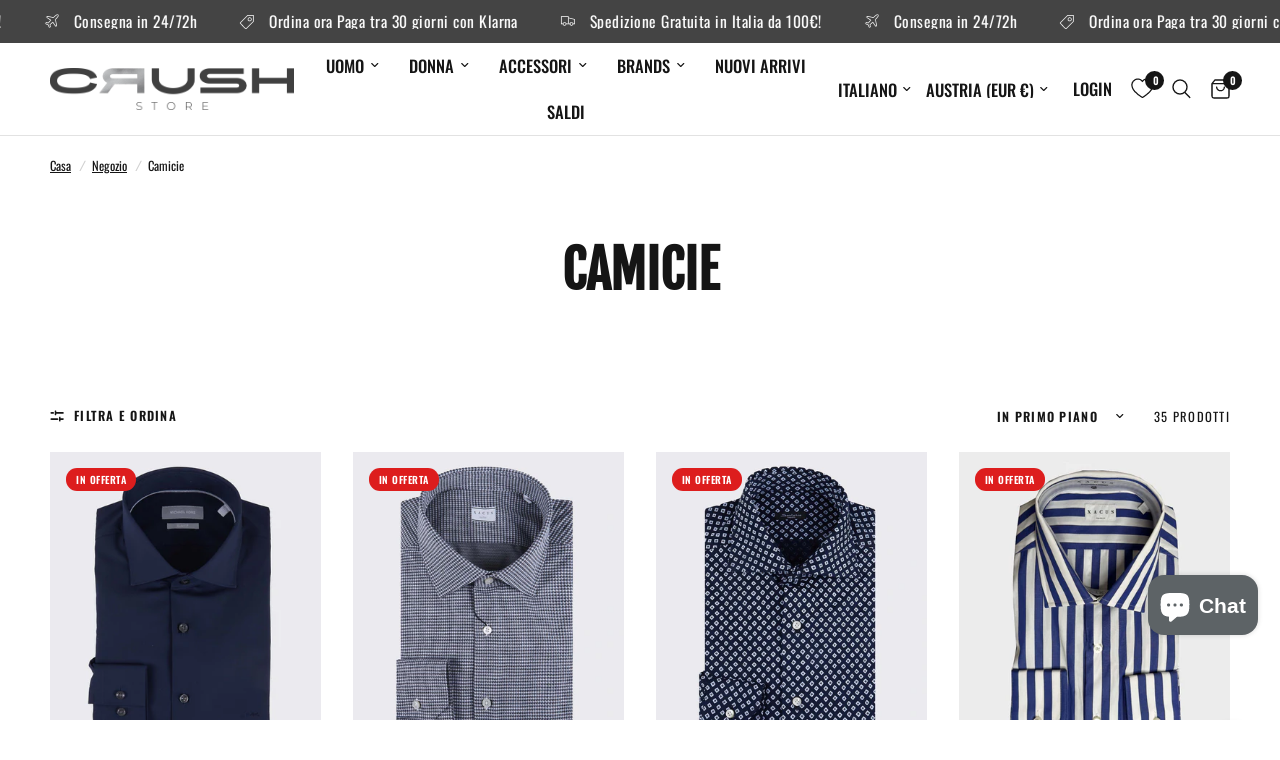

--- FILE ---
content_type: text/html; charset=utf-8
request_url: https://crush-store.com/it-eu/collections/camicie
body_size: 54906
content:
<!doctype html><html class="no-js" lang="it" dir="ltr">
<head><!-- Google Tag Manager -->
<script>(function(w,d,s,l,i){w[l]=w[l]||[];w[l].push({'gtm.start':
new Date().getTime(),event:'gtm.js'});var f=d.getElementsByTagName(s)[0],
j=d.createElement(s),dl=l!='dataLayer'?'&l='+l:'';j.async=true;j.src=
'https://www.googletagmanager.com/gtm.js?id='+i+dl;f.parentNode.insertBefore(j,f);
})(window,document,'script','dataLayer','GTM-WQWXJBG');</script>
<!-- End Google Tag Manager -->
</script>
	<meta charset="utf-8">
	<meta http-equiv="X-UA-Compatible" content="IE=edge,chrome=1">
	<meta name="viewport" content="width=device-width, initial-scale=1, maximum-scale=5, viewport-fit=cover">
	<meta name="theme-color" content="#ffffff">
	<link rel="canonical" href="https://crush-store.com/it-eu/collections/camicie">
	<link rel="preconnect" href="https://cdn.shopify.com" crossorigin>
	<link rel="preload" as="style" href="//crush-store.com/cdn/shop/t/10/assets/app.css?v=164283149059637829061742309244">

<link rel="preload" as="image" href="Liquid error (snippets/responsive-preload line 36): Width must be between 1 and 5760" imagesrcset="//crush-store.com/cdn/shop/products/2343.jpg?v=1686042898&width=259 259w,//crush-store.com/cdn/shop/products/2343.jpg?v=1686042898&width=518 518w,//crush-store.com/cdn/shop/products/2343.jpg?v=1686042898&width=2000 2000w" imagesizes="auto">


<link href="//crush-store.com/cdn/shop/t/10/assets/animations.min.js?v=125778792411641688251724763767" as="script" rel="preload">

<link href="//crush-store.com/cdn/shop/t/10/assets/header.js?v=53973329853117484881724763768" as="script" rel="preload">
<link href="//crush-store.com/cdn/shop/t/10/assets/vendor.min.js?v=24387807840910288901724763768" as="script" rel="preload">
<link href="//crush-store.com/cdn/shop/t/10/assets/app.js?v=28384534787120682601724763767" as="script" rel="preload">
<link href="//crush-store.com/cdn/shop/t/10/assets/slideshow.js?v=3694593534833641341724763768" as="script" rel="preload">

<script>
window.lazySizesConfig = window.lazySizesConfig || {};
window.lazySizesConfig.expand = 250;
window.lazySizesConfig.loadMode = 1;
window.lazySizesConfig.loadHidden = false;
</script>


	<link rel="icon" type="image/png" href="//crush-store.com/cdn/shop/files/Profilo-social_1.jpg?crop=center&height=32&v=1685366629&width=32">

	<title>
  Camicie Classiche e Casual Uomo | Crush Store 
  
   &ndash; IT-EU
</title>



	
	<meta name="description" content="Camicie Uomo: un evergreen da avere sempre in armadio Qual è il capo che non può mancare? Il capo che si addice a una cena romantica, un incontro di lavoro o un aper">
	
<link rel="preconnect" href="https://fonts.shopifycdn.com" crossorigin>

<meta property="og:site_name" content="Crush Store">
<meta property="og:url" content="https://crush-store.com/it-eu/collections/camicie"><meta property="og:title" content="Camicie Classiche e Casual Uomo | Crush Store">
<meta property="og:type" content="product.group">
<meta property="og:description" content="Camicie Uomo: un evergreen da avere sempre in armadio Qual è il capo che non può mancare? Il capo che si addice a una cena romantica, un incontro di lavoro o un aper">
<meta property="og:image" content="http://crush-store.com/cdn/shop/files/Profilo-social-4-copertina.jpg?v=1744297214">
<meta property="og:image:secure_url" content="https://crush-store.com/cdn/shop/files/Profilo-social-4-copertina.jpg?v=1744297214">
<meta property="og:image:width" content="2500">
  <meta property="og:image:height" content="1065"><meta name="twitter:card" content="summary_large_image"><meta name="twitter:title" content="Camicie Classiche e Casual Uomo | Crush Store">
<meta name="twitter:description" content="Camicie Uomo: un evergreen da avere sempre in armadio Qual è il capo che non può mancare? Il capo che si addice a una cena romantica, un incontro di lavoro o un aper">


	<link href="//crush-store.com/cdn/shop/t/10/assets/app.css?v=164283149059637829061742309244" rel="stylesheet" type="text/css" media="all" />

	<style data-shopify>
	@font-face {
  font-family: Oswald;
  font-weight: 400;
  font-style: normal;
  font-display: swap;
  src: url("//crush-store.com/cdn/fonts/oswald/oswald_n4.7760ed7a63e536050f64bb0607ff70ce07a480bd.woff2") format("woff2"),
       url("//crush-store.com/cdn/fonts/oswald/oswald_n4.ae5e497f60fc686568afe76e9ff1872693c533e9.woff") format("woff");
}

@font-face {
  font-family: Oswald;
  font-weight: 500;
  font-style: normal;
  font-display: swap;
  src: url("//crush-store.com/cdn/fonts/oswald/oswald_n5.8ad4910bfdb43e150746ef7aa67f3553e3abe8e2.woff2") format("woff2"),
       url("//crush-store.com/cdn/fonts/oswald/oswald_n5.93ee52108163c48c91111cf33b0a57021467b66e.woff") format("woff");
}

@font-face {
  font-family: Oswald;
  font-weight: 600;
  font-style: normal;
  font-display: swap;
  src: url("//crush-store.com/cdn/fonts/oswald/oswald_n6.26b6bffb711f770c328e7af9685d4798dcb4f0b3.woff2") format("woff2"),
       url("//crush-store.com/cdn/fonts/oswald/oswald_n6.2feb7f52d7eb157822c86dfd93893da013b08d5d.woff") format("woff");
}


		@font-face {
  font-family: "Fjalla One";
  font-weight: 400;
  font-style: normal;
  font-display: swap;
  src: url("//crush-store.com/cdn/fonts/fjalla_one/fjallaone_n4.262edaf1abaf5ed669f7ecd26fc3e24707a0ad85.woff2") format("woff2"),
       url("//crush-store.com/cdn/fonts/fjalla_one/fjallaone_n4.f67f40342efd2b34cae019d50b4b5c4da6fc5da7.woff") format("woff");
}

@font-face {
  font-family: "Fjalla One";
  font-weight: 400;
  font-style: normal;
  font-display: swap;
  src: url("//crush-store.com/cdn/fonts/fjalla_one/fjallaone_n4.262edaf1abaf5ed669f7ecd26fc3e24707a0ad85.woff2") format("woff2"),
       url("//crush-store.com/cdn/fonts/fjalla_one/fjallaone_n4.f67f40342efd2b34cae019d50b4b5c4da6fc5da7.woff") format("woff");
}

h1,h2,h3,h4,h5,h6,
	.h1,.h2,.h3,.h4,.h5,.h6,
	.logolink.text-logo,
	.heading-font,
	.h1-xlarge,
	.h1-large,
	.customer-addresses .my-address .address-index {
		font-style: normal;
		font-weight: 400;
		font-family: "Fjalla One", sans-serif;
	}
	body,
	.body-font,
	.thb-product-detail .product-title {
		font-style: normal;
		font-weight: 400;
		font-family: Oswald, sans-serif;
	}
	:root {
		--font-body-scale: 1.05;
		--font-body-line-height-scale: 1.0;
		--font-body-letter-spacing: 0.0em;
		--font-body-medium-weight: 500;
    --font-body-bold-weight: 600;
		--font-announcement-scale: 1.2;
		--font-heading-scale: 1.0;
		--font-heading-line-height-scale: 1.0;
		--font-heading-letter-spacing: 0.0em;
		--font-navigation-scale: 1.1;
		--font-product-title-scale: 1.0;
		--font-product-title-line-height-scale: 1.0;
		--button-letter-spacing: 0.02em;

		--bg-body: #ffffff;
		--bg-body-rgb: 255,255,255;
		--bg-body-darken: #f7f7f7;
		--payment-terms-background-color: #ffffff;
		--color-body: #151515;
		--color-body-rgb: 21,21,21;
		--color-accent: #151515;
		--color-accent-rgb: 21,21,21;
		--color-border: #939393;
		--color-form-border: #dedede;
		--color-overlay-rgb: 0,0,0;--color-announcement-bar-text: #ffffff;--color-announcement-bar-bg: #444444;--color-header-bg: #ffffff;
			--color-header-bg-rgb: 255,255,255;--color-header-text: #151515;
			--color-header-text-rgb: 21,21,21;--color-header-links: #151515;--color-header-links-hover: #151515;--color-header-icons: #151515;--color-header-border: #E2E2E2;--solid-button-background: #444444;--solid-button-label: #ffffff;--outline-button-label: #151515;--color-price: #444444;--color-star: #FD9A52;--color-dots: #151515;--color-inventory-instock: #279A4B;--color-inventory-lowstock: #FB9E5B;--section-spacing-mobile: 50px;
		--section-spacing-desktop: 90px;--button-border-radius: 0px;--color-badge-text: #ffffff;--color-badge-sold-out: #444444;--color-badge-sale: #dd1d1d;



--color-badge-preorder: #666666;--badge-corner-radius: 13px;--color-footer-text: #FFFFFF;
			--color-footer-text-rgb: 255,255,255;--color-footer-link: #FFFFFF;--color-footer-link-hover: #FFFFFF;--color-footer-border: #ffffff;
			--color-footer-border-rgb: 255,255,255;--color-footer-bg: #444444;}
</style>


	<script>
		window.theme = window.theme || {};
		theme = {
			settings: {
				money_with_currency_format:"€{{amount_with_comma_separator}}",
				cart_drawer:true,
				product_id: false,
			},
			routes: {
				root_url: '/it-eu',
				cart_url: '/it-eu/cart',
				cart_add_url: '/it-eu/cart/add',
				search_url: '/it-eu/search',
				cart_change_url: '/it-eu/cart/change',
				cart_update_url: '/it-eu/cart/update',
				predictive_search_url: '/it-eu/search/suggest',
			},
			variantStrings: {
        addToCart: `Aggiungi al carrello`,
        soldOut: `Esaurito`,
        unavailable: `Non disponibile`,
        preOrder: `Pre-ordina`,
      },
			strings: {
				requiresTerms: `Devi accettare i termini e le condizioni di vendita per effettuare il pagamento`,
				shippingEstimatorNoResults: `Siamo spiacenti, non spediamo al tuo indirizzo.`,
				shippingEstimatorOneResult: `C&#39;è una tariffa di spedizione per il tuo indirizzo:`,
				shippingEstimatorMultipleResults: `Ci sono diverse tariffe di spedizione per il tuo indirizzo:`,
				shippingEstimatorError: `Si sono verificati uno o più errori durante il recupero delle tariffe di spedizione:`
			}
		};
	</script>
	<script>window.performance && window.performance.mark && window.performance.mark('shopify.content_for_header.start');</script><meta name="facebook-domain-verification" content="f5hbxhyaf93u0cblz499thvmvspyef">
<meta name="google-site-verification" content="enMC1VeEkkocy3X_0FxhrmdR_HAoHvqdNibQJ3U1LHA">
<meta id="shopify-digital-wallet" name="shopify-digital-wallet" content="/75916149078/digital_wallets/dialog">
<meta name="shopify-checkout-api-token" content="48e7b7b3333e830195dbfce58ca3c287">
<meta id="in-context-paypal-metadata" data-shop-id="75916149078" data-venmo-supported="false" data-environment="production" data-locale="it_IT" data-paypal-v4="true" data-currency="EUR">
<link rel="alternate" type="application/atom+xml" title="Feed" href="/it-eu/collections/camicie.atom" />
<link rel="next" href="/it-eu/collections/camicie?page=2">
<link rel="alternate" hreflang="x-default" href="https://crush-store.com/collections/camicie">
<link rel="alternate" hreflang="it" href="https://crush-store.com/collections/camicie">
<link rel="alternate" hreflang="en" href="https://crush-store.com/en/collections/shirts">
<link rel="alternate" hreflang="fr" href="https://crush-store.com/fr/collections/camicie">
<link rel="alternate" hreflang="en-US" href="https://crush-store.com/en-us/collections/shirts">
<link rel="alternate" hreflang="fr-US" href="https://crush-store.com/fr-us/collections/camicie">
<link rel="alternate" hreflang="en-AT" href="https://crush-store.com/en-eu/collections/shirts">
<link rel="alternate" hreflang="it-AT" href="https://crush-store.com/it-eu/collections/camicie">
<link rel="alternate" hreflang="fr-AT" href="https://crush-store.com/fr-eu/collections/camicie">
<link rel="alternate" hreflang="es-AT" href="https://crush-store.com/es-eu/collections/camicie">
<link rel="alternate" hreflang="en-BE" href="https://crush-store.com/en-eu/collections/shirts">
<link rel="alternate" hreflang="it-BE" href="https://crush-store.com/it-eu/collections/camicie">
<link rel="alternate" hreflang="fr-BE" href="https://crush-store.com/fr-eu/collections/camicie">
<link rel="alternate" hreflang="es-BE" href="https://crush-store.com/es-eu/collections/camicie">
<link rel="alternate" hreflang="en-BG" href="https://crush-store.com/en-eu/collections/shirts">
<link rel="alternate" hreflang="it-BG" href="https://crush-store.com/it-eu/collections/camicie">
<link rel="alternate" hreflang="fr-BG" href="https://crush-store.com/fr-eu/collections/camicie">
<link rel="alternate" hreflang="es-BG" href="https://crush-store.com/es-eu/collections/camicie">
<link rel="alternate" hreflang="en-HR" href="https://crush-store.com/en-eu/collections/shirts">
<link rel="alternate" hreflang="it-HR" href="https://crush-store.com/it-eu/collections/camicie">
<link rel="alternate" hreflang="fr-HR" href="https://crush-store.com/fr-eu/collections/camicie">
<link rel="alternate" hreflang="es-HR" href="https://crush-store.com/es-eu/collections/camicie">
<link rel="alternate" hreflang="en-CY" href="https://crush-store.com/en-eu/collections/shirts">
<link rel="alternate" hreflang="it-CY" href="https://crush-store.com/it-eu/collections/camicie">
<link rel="alternate" hreflang="fr-CY" href="https://crush-store.com/fr-eu/collections/camicie">
<link rel="alternate" hreflang="es-CY" href="https://crush-store.com/es-eu/collections/camicie">
<link rel="alternate" hreflang="en-CZ" href="https://crush-store.com/en-eu/collections/shirts">
<link rel="alternate" hreflang="it-CZ" href="https://crush-store.com/it-eu/collections/camicie">
<link rel="alternate" hreflang="fr-CZ" href="https://crush-store.com/fr-eu/collections/camicie">
<link rel="alternate" hreflang="es-CZ" href="https://crush-store.com/es-eu/collections/camicie">
<link rel="alternate" hreflang="en-DE" href="https://crush-store.com/en-eu/collections/shirts">
<link rel="alternate" hreflang="it-DE" href="https://crush-store.com/it-eu/collections/camicie">
<link rel="alternate" hreflang="fr-DE" href="https://crush-store.com/fr-eu/collections/camicie">
<link rel="alternate" hreflang="es-DE" href="https://crush-store.com/es-eu/collections/camicie">
<link rel="alternate" hreflang="en-DK" href="https://crush-store.com/en-eu/collections/shirts">
<link rel="alternate" hreflang="it-DK" href="https://crush-store.com/it-eu/collections/camicie">
<link rel="alternate" hreflang="fr-DK" href="https://crush-store.com/fr-eu/collections/camicie">
<link rel="alternate" hreflang="es-DK" href="https://crush-store.com/es-eu/collections/camicie">
<link rel="alternate" hreflang="en-EE" href="https://crush-store.com/en-eu/collections/shirts">
<link rel="alternate" hreflang="it-EE" href="https://crush-store.com/it-eu/collections/camicie">
<link rel="alternate" hreflang="fr-EE" href="https://crush-store.com/fr-eu/collections/camicie">
<link rel="alternate" hreflang="es-EE" href="https://crush-store.com/es-eu/collections/camicie">
<link rel="alternate" hreflang="en-FI" href="https://crush-store.com/en-eu/collections/shirts">
<link rel="alternate" hreflang="it-FI" href="https://crush-store.com/it-eu/collections/camicie">
<link rel="alternate" hreflang="fr-FI" href="https://crush-store.com/fr-eu/collections/camicie">
<link rel="alternate" hreflang="es-FI" href="https://crush-store.com/es-eu/collections/camicie">
<link rel="alternate" hreflang="en-FR" href="https://crush-store.com/en-eu/collections/shirts">
<link rel="alternate" hreflang="it-FR" href="https://crush-store.com/it-eu/collections/camicie">
<link rel="alternate" hreflang="fr-FR" href="https://crush-store.com/fr-eu/collections/camicie">
<link rel="alternate" hreflang="es-FR" href="https://crush-store.com/es-eu/collections/camicie">
<link rel="alternate" hreflang="en-GR" href="https://crush-store.com/en-eu/collections/shirts">
<link rel="alternate" hreflang="it-GR" href="https://crush-store.com/it-eu/collections/camicie">
<link rel="alternate" hreflang="fr-GR" href="https://crush-store.com/fr-eu/collections/camicie">
<link rel="alternate" hreflang="es-GR" href="https://crush-store.com/es-eu/collections/camicie">
<link rel="alternate" hreflang="en-HU" href="https://crush-store.com/en-eu/collections/shirts">
<link rel="alternate" hreflang="it-HU" href="https://crush-store.com/it-eu/collections/camicie">
<link rel="alternate" hreflang="fr-HU" href="https://crush-store.com/fr-eu/collections/camicie">
<link rel="alternate" hreflang="es-HU" href="https://crush-store.com/es-eu/collections/camicie">
<link rel="alternate" hreflang="en-IE" href="https://crush-store.com/en-eu/collections/shirts">
<link rel="alternate" hreflang="it-IE" href="https://crush-store.com/it-eu/collections/camicie">
<link rel="alternate" hreflang="fr-IE" href="https://crush-store.com/fr-eu/collections/camicie">
<link rel="alternate" hreflang="es-IE" href="https://crush-store.com/es-eu/collections/camicie">
<link rel="alternate" hreflang="en-LV" href="https://crush-store.com/en-eu/collections/shirts">
<link rel="alternate" hreflang="it-LV" href="https://crush-store.com/it-eu/collections/camicie">
<link rel="alternate" hreflang="fr-LV" href="https://crush-store.com/fr-eu/collections/camicie">
<link rel="alternate" hreflang="es-LV" href="https://crush-store.com/es-eu/collections/camicie">
<link rel="alternate" hreflang="en-LT" href="https://crush-store.com/en-eu/collections/shirts">
<link rel="alternate" hreflang="it-LT" href="https://crush-store.com/it-eu/collections/camicie">
<link rel="alternate" hreflang="fr-LT" href="https://crush-store.com/fr-eu/collections/camicie">
<link rel="alternate" hreflang="es-LT" href="https://crush-store.com/es-eu/collections/camicie">
<link rel="alternate" hreflang="en-LU" href="https://crush-store.com/en-eu/collections/shirts">
<link rel="alternate" hreflang="it-LU" href="https://crush-store.com/it-eu/collections/camicie">
<link rel="alternate" hreflang="fr-LU" href="https://crush-store.com/fr-eu/collections/camicie">
<link rel="alternate" hreflang="es-LU" href="https://crush-store.com/es-eu/collections/camicie">
<link rel="alternate" hreflang="en-MT" href="https://crush-store.com/en-eu/collections/shirts">
<link rel="alternate" hreflang="it-MT" href="https://crush-store.com/it-eu/collections/camicie">
<link rel="alternate" hreflang="fr-MT" href="https://crush-store.com/fr-eu/collections/camicie">
<link rel="alternate" hreflang="es-MT" href="https://crush-store.com/es-eu/collections/camicie">
<link rel="alternate" hreflang="en-NL" href="https://crush-store.com/en-eu/collections/shirts">
<link rel="alternate" hreflang="it-NL" href="https://crush-store.com/it-eu/collections/camicie">
<link rel="alternate" hreflang="fr-NL" href="https://crush-store.com/fr-eu/collections/camicie">
<link rel="alternate" hreflang="es-NL" href="https://crush-store.com/es-eu/collections/camicie">
<link rel="alternate" hreflang="en-PL" href="https://crush-store.com/en-eu/collections/shirts">
<link rel="alternate" hreflang="it-PL" href="https://crush-store.com/it-eu/collections/camicie">
<link rel="alternate" hreflang="fr-PL" href="https://crush-store.com/fr-eu/collections/camicie">
<link rel="alternate" hreflang="es-PL" href="https://crush-store.com/es-eu/collections/camicie">
<link rel="alternate" hreflang="en-PT" href="https://crush-store.com/en-eu/collections/shirts">
<link rel="alternate" hreflang="it-PT" href="https://crush-store.com/it-eu/collections/camicie">
<link rel="alternate" hreflang="fr-PT" href="https://crush-store.com/fr-eu/collections/camicie">
<link rel="alternate" hreflang="es-PT" href="https://crush-store.com/es-eu/collections/camicie">
<link rel="alternate" hreflang="en-RO" href="https://crush-store.com/en-eu/collections/shirts">
<link rel="alternate" hreflang="it-RO" href="https://crush-store.com/it-eu/collections/camicie">
<link rel="alternate" hreflang="fr-RO" href="https://crush-store.com/fr-eu/collections/camicie">
<link rel="alternate" hreflang="es-RO" href="https://crush-store.com/es-eu/collections/camicie">
<link rel="alternate" hreflang="en-SK" href="https://crush-store.com/en-eu/collections/shirts">
<link rel="alternate" hreflang="it-SK" href="https://crush-store.com/it-eu/collections/camicie">
<link rel="alternate" hreflang="fr-SK" href="https://crush-store.com/fr-eu/collections/camicie">
<link rel="alternate" hreflang="es-SK" href="https://crush-store.com/es-eu/collections/camicie">
<link rel="alternate" hreflang="en-SI" href="https://crush-store.com/en-eu/collections/shirts">
<link rel="alternate" hreflang="it-SI" href="https://crush-store.com/it-eu/collections/camicie">
<link rel="alternate" hreflang="fr-SI" href="https://crush-store.com/fr-eu/collections/camicie">
<link rel="alternate" hreflang="es-SI" href="https://crush-store.com/es-eu/collections/camicie">
<link rel="alternate" hreflang="en-ES" href="https://crush-store.com/en-eu/collections/shirts">
<link rel="alternate" hreflang="it-ES" href="https://crush-store.com/it-eu/collections/camicie">
<link rel="alternate" hreflang="fr-ES" href="https://crush-store.com/fr-eu/collections/camicie">
<link rel="alternate" hreflang="es-ES" href="https://crush-store.com/es-eu/collections/camicie">
<link rel="alternate" hreflang="en-SE" href="https://crush-store.com/en-eu/collections/shirts">
<link rel="alternate" hreflang="it-SE" href="https://crush-store.com/it-eu/collections/camicie">
<link rel="alternate" hreflang="fr-SE" href="https://crush-store.com/fr-eu/collections/camicie">
<link rel="alternate" hreflang="es-SE" href="https://crush-store.com/es-eu/collections/camicie">
<link rel="alternate" hreflang="en-AL" href="https://crush-store.com/en-eu/collections/shirts">
<link rel="alternate" hreflang="it-AL" href="https://crush-store.com/it-eu/collections/camicie">
<link rel="alternate" hreflang="fr-AL" href="https://crush-store.com/fr-eu/collections/camicie">
<link rel="alternate" hreflang="es-AL" href="https://crush-store.com/es-eu/collections/camicie">
<link rel="alternate" hreflang="en-VA" href="https://crush-store.com/en-eu/collections/shirts">
<link rel="alternate" hreflang="it-VA" href="https://crush-store.com/it-eu/collections/camicie">
<link rel="alternate" hreflang="fr-VA" href="https://crush-store.com/fr-eu/collections/camicie">
<link rel="alternate" hreflang="es-VA" href="https://crush-store.com/es-eu/collections/camicie">
<link rel="alternate" hreflang="en-MC" href="https://crush-store.com/en-eu/collections/shirts">
<link rel="alternate" hreflang="it-MC" href="https://crush-store.com/it-eu/collections/camicie">
<link rel="alternate" hreflang="fr-MC" href="https://crush-store.com/fr-eu/collections/camicie">
<link rel="alternate" hreflang="es-MC" href="https://crush-store.com/es-eu/collections/camicie">
<link rel="alternate" hreflang="en-SM" href="https://crush-store.com/en-eu/collections/shirts">
<link rel="alternate" hreflang="it-SM" href="https://crush-store.com/it-eu/collections/camicie">
<link rel="alternate" hreflang="fr-SM" href="https://crush-store.com/fr-eu/collections/camicie">
<link rel="alternate" hreflang="es-SM" href="https://crush-store.com/es-eu/collections/camicie">
<link rel="alternate" type="application/json+oembed" href="https://crush-store.com/it-eu/collections/camicie.oembed">
<script async="async" src="/checkouts/internal/preloads.js?locale=it-AT"></script>
<link rel="preconnect" href="https://shop.app" crossorigin="anonymous">
<script async="async" src="https://shop.app/checkouts/internal/preloads.js?locale=it-AT&shop_id=75916149078" crossorigin="anonymous"></script>
<script id="apple-pay-shop-capabilities" type="application/json">{"shopId":75916149078,"countryCode":"IT","currencyCode":"EUR","merchantCapabilities":["supports3DS"],"merchantId":"gid:\/\/shopify\/Shop\/75916149078","merchantName":"Crush Store","requiredBillingContactFields":["postalAddress","email","phone"],"requiredShippingContactFields":["postalAddress","email","phone"],"shippingType":"shipping","supportedNetworks":["visa","maestro","masterCard","amex"],"total":{"type":"pending","label":"Crush Store","amount":"1.00"},"shopifyPaymentsEnabled":true,"supportsSubscriptions":true}</script>
<script id="shopify-features" type="application/json">{"accessToken":"48e7b7b3333e830195dbfce58ca3c287","betas":["rich-media-storefront-analytics"],"domain":"crush-store.com","predictiveSearch":true,"shopId":75916149078,"locale":"it"}</script>
<script>var Shopify = Shopify || {};
Shopify.shop = "4e7ce7.myshopify.com";
Shopify.locale = "it";
Shopify.currency = {"active":"EUR","rate":"1.0"};
Shopify.country = "AT";
Shopify.theme = {"name":"Reformation 5.0.0 27\/08\/2024","id":170977395030,"schema_name":"Reformation","schema_version":"5.0.0","theme_store_id":1762,"role":"main"};
Shopify.theme.handle = "null";
Shopify.theme.style = {"id":null,"handle":null};
Shopify.cdnHost = "crush-store.com/cdn";
Shopify.routes = Shopify.routes || {};
Shopify.routes.root = "/it-eu/";</script>
<script type="module">!function(o){(o.Shopify=o.Shopify||{}).modules=!0}(window);</script>
<script>!function(o){function n(){var o=[];function n(){o.push(Array.prototype.slice.apply(arguments))}return n.q=o,n}var t=o.Shopify=o.Shopify||{};t.loadFeatures=n(),t.autoloadFeatures=n()}(window);</script>
<script>
  window.ShopifyPay = window.ShopifyPay || {};
  window.ShopifyPay.apiHost = "shop.app\/pay";
  window.ShopifyPay.redirectState = null;
</script>
<script id="shop-js-analytics" type="application/json">{"pageType":"collection"}</script>
<script defer="defer" async type="module" src="//crush-store.com/cdn/shopifycloud/shop-js/modules/v2/client.init-shop-cart-sync_DXGljDCh.it.esm.js"></script>
<script defer="defer" async type="module" src="//crush-store.com/cdn/shopifycloud/shop-js/modules/v2/chunk.common_Dby6QE3M.esm.js"></script>
<script type="module">
  await import("//crush-store.com/cdn/shopifycloud/shop-js/modules/v2/client.init-shop-cart-sync_DXGljDCh.it.esm.js");
await import("//crush-store.com/cdn/shopifycloud/shop-js/modules/v2/chunk.common_Dby6QE3M.esm.js");

  window.Shopify.SignInWithShop?.initShopCartSync?.({"fedCMEnabled":true,"windoidEnabled":true});

</script>
<script>
  window.Shopify = window.Shopify || {};
  if (!window.Shopify.featureAssets) window.Shopify.featureAssets = {};
  window.Shopify.featureAssets['shop-js'] = {"shop-cart-sync":["modules/v2/client.shop-cart-sync_CuycFFQA.it.esm.js","modules/v2/chunk.common_Dby6QE3M.esm.js"],"init-fed-cm":["modules/v2/client.init-fed-cm_BNG5oyTN.it.esm.js","modules/v2/chunk.common_Dby6QE3M.esm.js"],"shop-button":["modules/v2/client.shop-button_CYDCs7np.it.esm.js","modules/v2/chunk.common_Dby6QE3M.esm.js"],"init-windoid":["modules/v2/client.init-windoid_CIyZw0nM.it.esm.js","modules/v2/chunk.common_Dby6QE3M.esm.js"],"shop-cash-offers":["modules/v2/client.shop-cash-offers_CcSAlF98.it.esm.js","modules/v2/chunk.common_Dby6QE3M.esm.js","modules/v2/chunk.modal_D1Buujso.esm.js"],"shop-toast-manager":["modules/v2/client.shop-toast-manager_BX7Boar6.it.esm.js","modules/v2/chunk.common_Dby6QE3M.esm.js"],"init-shop-email-lookup-coordinator":["modules/v2/client.init-shop-email-lookup-coordinator_9H--u2Oq.it.esm.js","modules/v2/chunk.common_Dby6QE3M.esm.js"],"pay-button":["modules/v2/client.pay-button_Dij3AEMZ.it.esm.js","modules/v2/chunk.common_Dby6QE3M.esm.js"],"avatar":["modules/v2/client.avatar_BTnouDA3.it.esm.js"],"init-shop-cart-sync":["modules/v2/client.init-shop-cart-sync_DXGljDCh.it.esm.js","modules/v2/chunk.common_Dby6QE3M.esm.js"],"shop-login-button":["modules/v2/client.shop-login-button_CQ3q_nN6.it.esm.js","modules/v2/chunk.common_Dby6QE3M.esm.js","modules/v2/chunk.modal_D1Buujso.esm.js"],"init-customer-accounts-sign-up":["modules/v2/client.init-customer-accounts-sign-up_BnxtNv5b.it.esm.js","modules/v2/client.shop-login-button_CQ3q_nN6.it.esm.js","modules/v2/chunk.common_Dby6QE3M.esm.js","modules/v2/chunk.modal_D1Buujso.esm.js"],"init-shop-for-new-customer-accounts":["modules/v2/client.init-shop-for-new-customer-accounts_CKlpbIAZ.it.esm.js","modules/v2/client.shop-login-button_CQ3q_nN6.it.esm.js","modules/v2/chunk.common_Dby6QE3M.esm.js","modules/v2/chunk.modal_D1Buujso.esm.js"],"init-customer-accounts":["modules/v2/client.init-customer-accounts_BatGhs6N.it.esm.js","modules/v2/client.shop-login-button_CQ3q_nN6.it.esm.js","modules/v2/chunk.common_Dby6QE3M.esm.js","modules/v2/chunk.modal_D1Buujso.esm.js"],"shop-follow-button":["modules/v2/client.shop-follow-button_Drfnypl_.it.esm.js","modules/v2/chunk.common_Dby6QE3M.esm.js","modules/v2/chunk.modal_D1Buujso.esm.js"],"lead-capture":["modules/v2/client.lead-capture_C77H9ivN.it.esm.js","modules/v2/chunk.common_Dby6QE3M.esm.js","modules/v2/chunk.modal_D1Buujso.esm.js"],"checkout-modal":["modules/v2/client.checkout-modal_B3EdBKL4.it.esm.js","modules/v2/chunk.common_Dby6QE3M.esm.js","modules/v2/chunk.modal_D1Buujso.esm.js"],"shop-login":["modules/v2/client.shop-login_CkabS-Xl.it.esm.js","modules/v2/chunk.common_Dby6QE3M.esm.js","modules/v2/chunk.modal_D1Buujso.esm.js"],"payment-terms":["modules/v2/client.payment-terms_BgXoyFHX.it.esm.js","modules/v2/chunk.common_Dby6QE3M.esm.js","modules/v2/chunk.modal_D1Buujso.esm.js"]};
</script>
<script>(function() {
  var isLoaded = false;
  function asyncLoad() {
    if (isLoaded) return;
    isLoaded = true;
    var urls = ["https:\/\/cdn.nfcube.com\/instafeed-13350ac833253a8f5f7c2d478700c7ba.js?shop=4e7ce7.myshopify.com","https:\/\/addons.good-apps.co\/storage\/js\/goodpa_product_accessories-4e7ce7.myshopify.com.js?ver=62\u0026shop=4e7ce7.myshopify.com"];
    for (var i = 0; i < urls.length; i++) {
      var s = document.createElement('script');
      s.type = 'text/javascript';
      s.async = true;
      s.src = urls[i];
      var x = document.getElementsByTagName('script')[0];
      x.parentNode.insertBefore(s, x);
    }
  };
  if(window.attachEvent) {
    window.attachEvent('onload', asyncLoad);
  } else {
    window.addEventListener('load', asyncLoad, false);
  }
})();</script>
<script id="__st">var __st={"a":75916149078,"offset":3600,"reqid":"3ccfc631-1c47-4416-a8f2-a22139a64c59-1768953810","pageurl":"crush-store.com\/it-eu\/collections\/camicie","u":"41b852a5021e","p":"collection","rtyp":"collection","rid":602069565782};</script>
<script>window.ShopifyPaypalV4VisibilityTracking = true;</script>
<script id="captcha-bootstrap">!function(){'use strict';const t='contact',e='account',n='new_comment',o=[[t,t],['blogs',n],['comments',n],[t,'customer']],c=[[e,'customer_login'],[e,'guest_login'],[e,'recover_customer_password'],[e,'create_customer']],r=t=>t.map((([t,e])=>`form[action*='/${t}']:not([data-nocaptcha='true']) input[name='form_type'][value='${e}']`)).join(','),a=t=>()=>t?[...document.querySelectorAll(t)].map((t=>t.form)):[];function s(){const t=[...o],e=r(t);return a(e)}const i='password',u='form_key',d=['recaptcha-v3-token','g-recaptcha-response','h-captcha-response',i],f=()=>{try{return window.sessionStorage}catch{return}},m='__shopify_v',_=t=>t.elements[u];function p(t,e,n=!1){try{const o=window.sessionStorage,c=JSON.parse(o.getItem(e)),{data:r}=function(t){const{data:e,action:n}=t;return t[m]||n?{data:e,action:n}:{data:t,action:n}}(c);for(const[e,n]of Object.entries(r))t.elements[e]&&(t.elements[e].value=n);n&&o.removeItem(e)}catch(o){console.error('form repopulation failed',{error:o})}}const l='form_type',E='cptcha';function T(t){t.dataset[E]=!0}const w=window,h=w.document,L='Shopify',v='ce_forms',y='captcha';let A=!1;((t,e)=>{const n=(g='f06e6c50-85a8-45c8-87d0-21a2b65856fe',I='https://cdn.shopify.com/shopifycloud/storefront-forms-hcaptcha/ce_storefront_forms_captcha_hcaptcha.v1.5.2.iife.js',D={infoText:'Protetto da hCaptcha',privacyText:'Privacy',termsText:'Termini'},(t,e,n)=>{const o=w[L][v],c=o.bindForm;if(c)return c(t,g,e,D).then(n);var r;o.q.push([[t,g,e,D],n]),r=I,A||(h.body.append(Object.assign(h.createElement('script'),{id:'captcha-provider',async:!0,src:r})),A=!0)});var g,I,D;w[L]=w[L]||{},w[L][v]=w[L][v]||{},w[L][v].q=[],w[L][y]=w[L][y]||{},w[L][y].protect=function(t,e){n(t,void 0,e),T(t)},Object.freeze(w[L][y]),function(t,e,n,w,h,L){const[v,y,A,g]=function(t,e,n){const i=e?o:[],u=t?c:[],d=[...i,...u],f=r(d),m=r(i),_=r(d.filter((([t,e])=>n.includes(e))));return[a(f),a(m),a(_),s()]}(w,h,L),I=t=>{const e=t.target;return e instanceof HTMLFormElement?e:e&&e.form},D=t=>v().includes(t);t.addEventListener('submit',(t=>{const e=I(t);if(!e)return;const n=D(e)&&!e.dataset.hcaptchaBound&&!e.dataset.recaptchaBound,o=_(e),c=g().includes(e)&&(!o||!o.value);(n||c)&&t.preventDefault(),c&&!n&&(function(t){try{if(!f())return;!function(t){const e=f();if(!e)return;const n=_(t);if(!n)return;const o=n.value;o&&e.removeItem(o)}(t);const e=Array.from(Array(32),(()=>Math.random().toString(36)[2])).join('');!function(t,e){_(t)||t.append(Object.assign(document.createElement('input'),{type:'hidden',name:u})),t.elements[u].value=e}(t,e),function(t,e){const n=f();if(!n)return;const o=[...t.querySelectorAll(`input[type='${i}']`)].map((({name:t})=>t)),c=[...d,...o],r={};for(const[a,s]of new FormData(t).entries())c.includes(a)||(r[a]=s);n.setItem(e,JSON.stringify({[m]:1,action:t.action,data:r}))}(t,e)}catch(e){console.error('failed to persist form',e)}}(e),e.submit())}));const S=(t,e)=>{t&&!t.dataset[E]&&(n(t,e.some((e=>e===t))),T(t))};for(const o of['focusin','change'])t.addEventListener(o,(t=>{const e=I(t);D(e)&&S(e,y())}));const B=e.get('form_key'),M=e.get(l),P=B&&M;t.addEventListener('DOMContentLoaded',(()=>{const t=y();if(P)for(const e of t)e.elements[l].value===M&&p(e,B);[...new Set([...A(),...v().filter((t=>'true'===t.dataset.shopifyCaptcha))])].forEach((e=>S(e,t)))}))}(h,new URLSearchParams(w.location.search),n,t,e,['guest_login'])})(!0,!0)}();</script>
<script integrity="sha256-4kQ18oKyAcykRKYeNunJcIwy7WH5gtpwJnB7kiuLZ1E=" data-source-attribution="shopify.loadfeatures" defer="defer" src="//crush-store.com/cdn/shopifycloud/storefront/assets/storefront/load_feature-a0a9edcb.js" crossorigin="anonymous"></script>
<script crossorigin="anonymous" defer="defer" src="//crush-store.com/cdn/shopifycloud/storefront/assets/shopify_pay/storefront-65b4c6d7.js?v=20250812"></script>
<script data-source-attribution="shopify.dynamic_checkout.dynamic.init">var Shopify=Shopify||{};Shopify.PaymentButton=Shopify.PaymentButton||{isStorefrontPortableWallets:!0,init:function(){window.Shopify.PaymentButton.init=function(){};var t=document.createElement("script");t.src="https://crush-store.com/cdn/shopifycloud/portable-wallets/latest/portable-wallets.it.js",t.type="module",document.head.appendChild(t)}};
</script>
<script data-source-attribution="shopify.dynamic_checkout.buyer_consent">
  function portableWalletsHideBuyerConsent(e){var t=document.getElementById("shopify-buyer-consent"),n=document.getElementById("shopify-subscription-policy-button");t&&n&&(t.classList.add("hidden"),t.setAttribute("aria-hidden","true"),n.removeEventListener("click",e))}function portableWalletsShowBuyerConsent(e){var t=document.getElementById("shopify-buyer-consent"),n=document.getElementById("shopify-subscription-policy-button");t&&n&&(t.classList.remove("hidden"),t.removeAttribute("aria-hidden"),n.addEventListener("click",e))}window.Shopify?.PaymentButton&&(window.Shopify.PaymentButton.hideBuyerConsent=portableWalletsHideBuyerConsent,window.Shopify.PaymentButton.showBuyerConsent=portableWalletsShowBuyerConsent);
</script>
<script data-source-attribution="shopify.dynamic_checkout.cart.bootstrap">document.addEventListener("DOMContentLoaded",(function(){function t(){return document.querySelector("shopify-accelerated-checkout-cart, shopify-accelerated-checkout")}if(t())Shopify.PaymentButton.init();else{new MutationObserver((function(e,n){t()&&(Shopify.PaymentButton.init(),n.disconnect())})).observe(document.body,{childList:!0,subtree:!0})}}));
</script>
<script id='scb4127' type='text/javascript' async='' src='https://crush-store.com/cdn/shopifycloud/privacy-banner/storefront-banner.js'></script><link id="shopify-accelerated-checkout-styles" rel="stylesheet" media="screen" href="https://crush-store.com/cdn/shopifycloud/portable-wallets/latest/accelerated-checkout-backwards-compat.css" crossorigin="anonymous">
<style id="shopify-accelerated-checkout-cart">
        #shopify-buyer-consent {
  margin-top: 1em;
  display: inline-block;
  width: 100%;
}

#shopify-buyer-consent.hidden {
  display: none;
}

#shopify-subscription-policy-button {
  background: none;
  border: none;
  padding: 0;
  text-decoration: underline;
  font-size: inherit;
  cursor: pointer;
}

#shopify-subscription-policy-button::before {
  box-shadow: none;
}

      </style>

<script>window.performance && window.performance.mark && window.performance.mark('shopify.content_for_header.end');</script> <!-- Header hook for plugins -->
 <!-- TrustBox script -->
    <script type="text/javascript" src="//widget.trustpilot.com/bootstrap/v5/tp.widget.bootstrap.min.js" async></script>
 <!-- End TrustBox script -->
	<script>document.documentElement.className = document.documentElement.className.replace('no-js', 'js');</script>
	
<!-- BEGIN app block: shopify://apps/releasit-cod-form/blocks/app-embed/72faf214-4174-4fec-886b-0d0e8d3af9a2 -->

<!-- BEGIN app snippet: metafields-handlers -->







  
  <!-- END app snippet -->


  <!-- BEGIN app snippet: old-ext -->
  
<script type='application/javascript'>
      var _RSI_COD_FORM_SETTINGS = {"testMode":false,"visiblity":{"enabledOnlyForCountries_array":["IT"],"enabledOnlyForProducts_array":[],"enabledOnlyForTotal":"0,40000","isEnabledOnlyForCountries":true,"isEnabledOnlyForProducts":false,"totalLimitText":"Il pagamento in contrassegno non è disponibile per ordini superiori a €400, utilizzare un metodo di pagamento diverso."},"cartPage":{"isEnabled":true,"isSeperateButton":true},"productPage":{"addMode":"product-only","hideAddToCartButton":false,"hideQuickCheckoutButtons":true,"ignoreCollectionsV2":false,"ignoreHomeV2":false,"isEnabled":true},"buyNowButton":{"floatingEnabled":false,"floatingPos":"bottom","iconType":"cart2","shakerType":"pulse","style":{"bgColor":"rgb(62, 57, 57)","borderColor":"rgba(0,0,0,1)","borderRadius":2,"borderWidth":0,"color":"rgba(255,255,255,1)","fontSizeFactor":1,"shadowOpacity":0.1},"subt":"","text":"Paga alla Consegna"},"autocomplete":{"freeTrial":20,"isEnabled":false},"codFee":{"commission":300,"commissionName":"Commissione contrassegno","isFeeEnabled":false,"isFeeTaxable":false},"abandonedCheckouts":{"isEnabled":false},"localization":{"countryCode":"IT","country":{"code":"IT","label":{"t":{"en":"Italy"}},"phonePrefix":"+39","phoneLength":[9,11]}},"form":{"allTaxesIncluded":{"isEnabled":false,"text":"Tutte le tasse incluse."},"checkoutLines_array":[{"type":"subtotal","title":"Totale parziale"},{"type":"shipping","title":"Spedizione"},{"type":"total","title":"Totale"}],"deferLoading":true,"discounts":{"applyButton":{"style":{"bgColor":"rgba(0,0,0,1)"},"text":"Applica"},"checkoutLineText":"Sconto","fieldLabel":"Codice sconto","isEnabled":true,"limitToOneCode":true},"fields":{"areLabelsEnabled":true,"isCountriesV2":true,"isV2":true,"isV3":true,"items_array":[{"type":"order_summary","isActive":true,"position":0,"backendFields":{"label":{"t":{"en":"Order summary","it":"Riepilogo ordine","es":"Resumen del pedido","fr":"Résumé de la commande"}},"hideEdit":true}},{"type":"totals_summary","isActive":true,"position":1,"backendFields":{"label":{"t":{"en":"Totals summary","it":"Riepilogo totali","es":"Resumen total","fr":"Résumé des totaux"}}}},{"type":"quantity_offer","isActive":false,"position":2,"backendFields":{"label":{"t":{"en":"Quantity offer","it":"Offerta quantità","es":"Oferta de cantidad","fr":"Offre de quantità"}},"hideEdit":true}},{"type":"shipping_rates","isActive":true,"alignment":"left","position":3,"backendFields":{"label":{"t":{"en":"Shipping rates","it":"Tariffe di spedizione","es":"Tarifas de envío","fr":"Frais d'envoi"}}}},{"type":"discount_codes","isActive":true,"position":4,"backendFields":{"label":{"t":{"en":"Discount codes","it":"Codici sconto","es":"Códigos de descuento","fr":"Codes de réduction"}}}},{"type":"custom_text","isActive":true,"text":"Inserisci il tuo indirizzo di spedizione","alignment":"center","fontWeight":"600","fontSizeFactor":1.05,"color":"rgba(0,0,0,1)","position":5,"backendFields":{"label":{"t":{"en":"Custom text","it":"Testo personalizzabile","es":"Texto personalizable","fr":"Texte personnalisé"}}}},{"type":"first_name","required":true,"showIcon":true,"label":"Nome","n":{"ph":"Nome","minL":2,"maxL":250,"eInv":"","reg":""},"isActive":true,"position":6,"backendFields":{"label":{"t":{"en":"First name field","it":"Campo nome","es":"Campo de nombre","fr":"Champ prénom"}},"name":"first_name"}},{"type":"last_name","required":true,"showIcon":true,"label":"Cognome","n":{"ph":"Cognome","minL":2,"maxL":250,"eInv":"","reg":""},"isActive":true,"position":7,"backendFields":{"label":{"t":{"en":"Last name field","it":"Campo cognome","es":"Campo de apellido","fr":"Champ nom de famille"}},"name":"last_name"}},{"type":"phone","required":true,"showIcon":true,"label":"Telefono","n":{"ph":"Telefono","minL":1,"maxL":15,"reg":"","pf":""},"isActive":true,"position":8,"backendFields":{"label":{"t":{"en":"Phone field","it":"Campo telefono","es":"Campo de teléfono","fr":"Champ téléphone"}},"name":"phone"}},{"type":"address","required":true,"showIcon":true,"label":"Indirizzo","n":{"ph":"Indirizzo","minL":2,"maxL":250,"eInv":"","reg":"","pf":""},"isActive":true,"position":9,"backendFields":{"label":{"t":{"en":"Address field","it":"Campo indirizzo","es":"Campo de dirección","fr":"Champ d'adresse"}},"name":"address"}},{"type":"civic_number","required":true,"showIcon":true,"label":"Numero civico","n":{"ph":"Numero civico","minL":1,"maxL":250,"eInv":"","reg":"","pf":""},"isActive":true,"position":10,"backendFields":{"label":{"t":{"en":"Address 2 field","it":"Campo numero civico","es":"Campo de dirección 2","fr":"Champ adresse 2"}},"name":"civic_number"}},{"type":"province_country_field","position":11,"required":true,"label":"Provincia","disableDd":false,"n":{"ph":"Provincia"},"isActive":true,"backendFields":{"label":{"t":{"en":"Province field"}},"name":"province_country_field","replacesType":"province","elementType":"select","options":[{"label":"Agrigento","value":"AG"},{"label":"Alessandria","value":"AL"},{"label":"Ancona","value":"AN"},{"label":"Arezzo","value":"AR"},{"label":"Ascoli Piceno","value":"AP"},{"label":"Asti","value":"AT"},{"label":"Avellino","value":"AV"},{"label":"Bari","value":"BA"},{"label":"Barletta-Andria-Trani","value":"BT"},{"label":"Belluno","value":"BL"},{"label":"Benevento","value":"BN"},{"label":"Bergamo","value":"BG"},{"label":"Biella","value":"BI"},{"label":"Bologna","value":"BO"},{"label":"Bolzano/Bozen","value":"BZ"},{"label":"Brescia","value":"BS"},{"label":"Brindisi","value":"BR"},{"label":"Cagliari","value":"CA"},{"label":"Caltanissetta","value":"CL"},{"label":"Campobasso","value":"CB"},{"label":"Carbonia-Iglesias","value":"CI"},{"label":"Caserta","value":"CE"},{"label":"Catania","value":"CT"},{"label":"Catanzaro","value":"CZ"},{"label":"Chieti","value":"CH"},{"label":"Como","value":"CO"},{"label":"Cosenza","value":"CS"},{"label":"Cremona","value":"CR"},{"label":"Crotone","value":"KR"},{"label":"Cuneo","value":"CN"},{"label":"Enna","value":"EN"},{"label":"Fermo","value":"FM"},{"label":"Ferrara","value":"FE"},{"label":"Firenze","value":"FI"},{"label":"Foggia","value":"FG"},{"label":"Forlì-Cesena","value":"FC"},{"label":"Frosinone","value":"FR"},{"label":"Genova","value":"GE"},{"label":"Gorizia","value":"GO"},{"label":"Grosseto","value":"GR"},{"label":"Imperia","value":"IM"},{"label":"Isernia","value":"IS"},{"label":"L'Aquila","value":"AQ"},{"label":"La Spezia","value":"SP"},{"label":"Latina","value":"LT"},{"label":"Lecce","value":"LE"},{"label":"Lecco","value":"LC"},{"label":"Livorno","value":"LI"},{"label":"Lodi","value":"LO"},{"label":"Lucca","value":"LU"},{"label":"Macerata","value":"MC"},{"label":"Mantova","value":"MN"},{"label":"Massa-Carrara","value":"MS"},{"label":"Matera","value":"MT"},{"label":"Medio Campidano","value":"VS"},{"label":"Messina","value":"ME"},{"label":"Milano","value":"MI"},{"label":"Modena","value":"MO"},{"label":"Monza e della Brianza","value":"MB"},{"label":"Napoli","value":"NA"},{"label":"Novara","value":"NO"},{"label":"Nuoro","value":"NU"},{"label":"Ogliastra","value":"OG"},{"label":"Olbia-Tempio","value":"OT"},{"label":"Oristano","value":"OR"},{"label":"Padova","value":"PD"},{"label":"Palermo","value":"PA"},{"label":"Parma","value":"PR"},{"label":"Pavia","value":"PV"},{"label":"Perugia","value":"PG"},{"label":"Pesaro e Urbino","value":"PU"},{"label":"Pescara","value":"PE"},{"label":"Piacenza","value":"PC"},{"label":"Pisa","value":"PI"},{"label":"Pistoia","value":"PT"},{"label":"Pordenone","value":"PN"},{"label":"Potenza","value":"PZ"},{"label":"Prato","value":"PO"},{"label":"Ragusa","value":"RG"},{"label":"Ravenna","value":"RA"},{"label":"Reggio di Calabria","value":"RC"},{"label":"Reggio nell'Emilia","value":"RE"},{"label":"Rieti","value":"RI"},{"label":"Rimini","value":"RN"},{"label":"Roma","value":"RM"},{"label":"Rovigo","value":"RO"},{"label":"Salerno","value":"SA"},{"label":"Sassari","value":"SS"},{"label":"Savona","value":"SV"},{"label":"Siena","value":"SI"},{"label":"Siracusa","value":"SR"},{"label":"Sondrio","value":"SO"},{"label":"Taranto","value":"TA"},{"label":"Teramo","value":"TE"},{"label":"Terni","value":"TR"},{"label":"Torino","value":"TO"},{"label":"Trapani","value":"TP"},{"label":"Trento","value":"TN"},{"label":"Treviso","value":"TV"},{"label":"Trieste","value":"TS"},{"label":"Udine","value":"UD"},{"label":"Valle d'Aosta/Vallée d'Aoste","value":"AO"},{"label":"Varese","value":"VA"},{"label":"Venezia","value":"VE"},{"label":"Verbano-Cusio-Ossola","value":"VB"},{"label":"Vercelli","value":"VC"},{"label":"Verona","value":"VR"},{"label":"Vibo Valentia","value":"VV"},{"label":"Vicenza","value":"VI"},{"label":"Viterbo","value":"VT"}]}},{"type":"city","required":true,"showIcon":true,"label":"Città","n":{"ph":"Città","minL":2,"maxL":250,"eInv":"","reg":"","pf":""},"isActive":true,"position":12,"backendFields":{"label":{"t":{"en":"City field","it":"Campo città","es":"Campo de la ciudad","fr":"Champ de la ville"}},"name":"city"}},{"type":"zip_code","required":true,"showIcon":true,"label":"Cap","n":{"ph":"Cap","minL":2,"maxL":250,"eInv":"","reg":"","pf":""},"isActive":true,"position":13,"backendFields":{"label":{"t":{"en":"Zip code field","it":"Campo codice postale (CAP)","es":"Campo de código postal","fr":"Champ code postal"}},"name":"zip_code"}},{"type":"email","required":true,"showIcon":true,"label":"Email","n":{"ph":"Email","minL":1,"maxL":250},"isActive":true,"position":14,"backendFields":{"label":{"t":{"en":"Email field","it":"Campo email","es":"Campo de correo electrónico","fr":"Champ e-mail"}},"name":"email"}},{"type":"note","showIcon":true,"required":false,"label":"Nota sull'ordine","n":{"ph":"Nota sull'ordine","minL":1,"maxL":250,"eInv":"","reg":"","pf":""},"isActive":true,"position":15,"backendFields":{"label":{"t":{"en":"Order note field","it":"Campo nota sull'ordine","es":"Campo de nota del pedido","fr":"Champ de note de commande"}},"name":"note"}},{"type":"additionals_custom_text.1729863962161","isActive":true,"text":"NB: 1) Non possiamo indicare al corriere una fascia oraria per la consegna 2) Non possiamo chiedere al corriere di chiamare prima della consegna","alignment":"center","productsEnabled":false,"fontWeight":"600","fontSizeFactor":0.7,"color":"rgb(135, 7, 7)","position":16,"backendFields":{"label":{"t":{"en":"Title or text","it":"Titolo o testo","es":"Título o texto","fr":"Titre ou texte"}}}},{"type":"newsletter_subscribe_checkbox","label":"Iscriviti per ricevere comunicazioni di nuovi prodotti e offerte!","isActive":true,"isPreselected":false,"position":17,"backendFields":{"label":{"t":{"en":"Newsletter field","it":"Campo iscrizione marketing","es":"Campo de inscripción de marketing","fr":"Champ de saisie marketing"}},"name":"newsletter_subscribe_checkbox"}},{"type":"terms_accept_checkbox","required":true,"label":"Accetta i nostri <a href=\"/policies/terms-of-service\">termini e condizioni</a>","isActive":true,"position":18,"backendFields":{"label":{"t":{"en":"Accept terms field","it":"Campo accettazione dei termini","es":"Campo de aceptación de términos","fr":"Champ d'acceptation des conditions"}},"name":"terms_accept_checkbox"}},{"type":"submit_button","isActive":true,"position":19,"backendFields":{"label":{"t":{"en":"Submit button","it":"Pulsante di invio","es":"Botón de envío","fr":"Bouton de soumission"}}}}],"style":{"bgColor":"rgba(169, 181, 211, 0.09)","borderColor":"rgba(203,203,203,1)","borderRadius":9,"borderStyle":"all","borderWidth":1,"shadowOpacity":0.2},"title":"Inserisci il tuo indirizzo di spedizione","titleAlign":"left"},"generalTexts":{"errors":{"invalidDiscountCode":"Inserisci un codice sconto valido.","invalidEmail":"Inserisci un indirizzo email valido.","invalidGeneric":"Inserire un valore valido.","invalidPhone":"Inserisci un numero di telefono valido.","oneDiscountCodeAllowed":"È consentito un solo sconto per ordine.","required":"Questo campo è obbligatorio."},"free":"Gratis","selectShippingRate":"Metodo di spedizione"},"hasDraftChoButton":true,"hasEmbeddedV2":true,"hasInlineVal":true,"hasNewQOSel":true,"header":{"showClose":true,"title":"Pagamento alla Consegna","titleStyle":{"alignment":"left","color":"rgba(0,0,0,1)","fontSizeFactor":1,"fontWeight":"600"}},"hideCheckoutLines":false,"isEmbedded":false,"isRtlEnabled":false,"isUsingAppEmbed":true,"isUsingScriptTag":true,"isUsingSpCdn":true,"oneTickUpsells":{"mainTitle":"We have offers for you!"},"style":{"bgColor":"rgba(255,255,255,1)","borderColor":"rgba(0,0,0,1)","borderRadius":9,"borderWidth":0,"color":"rgba(0,0,0,1)","fontSizeFactor":0.95,"fullScr":false,"shadowOpacity":0.2},"submitButton":{"iconType":"none","shakerType":"none","style":{"borderColor":"rgba(0,0,0,1)","bgColor":"rgba(0,0,0,1)","color":"rgba(255,255,255,1)","borderRadius":2,"borderWidth":0,"shadowOpacity":0.1,"fontSizeFactor":1},"subt":"","text":"COMPLETA L'ORDINE - {order_total}"},"useMoneyFormat":true,"useMoneyFormatV2":true,"currentPage":"","currentStatus":"","postUrl":"/apps/rsi-cod-form-do-not-change/create-order"},"taxes":{"applyOn":"all","isEnabled":true,"isIncluded":true,"rate":"22"},"tracking":{"disableAllEvents":false,"items_array":[]},"shippingRates":{"isAutomatic":false,"items_array":[{"type":"default","title":"Default rate","price":0,"priority":0},{"type":"custom","title":"Paga in Contanti","condition":[{"type":"if_total_greater_or_equal_than","value":10000},{"type":"if_total_less_than","value":29900}],"price":500,"priority":1,"onlyForCs":["IT"]},{"type":"custom","title":"Contrassegno + Spedizione","desc":"","price":1200,"condition":[{"type":"if_total_less_than","value":10000}],"priority":2,"onlyForCs":["IT"]},{"type":"custom","title":"Paga in Contanti","desc":"Spedizione Extra","price":1500,"condition":[{"type":"if_total_greater_or_equal_than","value":30000}],"priority":3}],"sortMode":"price-low-high"},"integrations":{"codFee":false},"general":{"blockQuantity":"4","bsMess":"Siamo spiacenti: il suo account non è abilitato per questo metodo di pagamento.","disableAutofill":false,"disableAutomaticDs":true,"messChannelPreference":"sms","noTagsToOrders":false,"paymentMethod":{"name":"Cash on Delivery (COD)","isEnabled":true},"redirectToCustomPage":{"type":"url","url":"","isEnabled":false},"saveOrdersAsDrafts":false,"saveUtms":true,"sendSms":true,"storefrontAccessToken":"ee68fd8522aadb937e3ea2022ca60e3e","webPixelId":"gid://shopify/WebPixel/2855666006"},"upsells":{"addButton":{"shakerType":"none","style":{"borderColor":"rgba(0,0,0,1)","bgColor":"rgba(0,0,0,1)","color":"rgba(255,255,255,1)","borderRadius":2,"shadowOpacity":0.1,"borderWidth":0},"text":"Aggiungi al mio ordine"},"isPostPurchase":true,"maxNum":2,"noThanksButton":{"style":{"borderColor":"rgba(0,0,0,1)","bgColor":"rgba(255,255,255,1)","color":"rgba(0,0,0,1)","borderRadius":2,"shadowOpacity":0.1,"borderWidth":2},"text":"No grazie, completa il mio ordine"},"showQuantitySelector":false,"topText":"Aggiungi {product_name} al tuo ordine!","isEnabled":false,"postUrl":"/apps/rsi-cod-form-do-not-change/get-upsell"},"reportPostUrl":"/apps/rsi-cod-form-do-not-change/send-report","messOtp":{"attempts":2,"isEnabled":false,"mode":"sms","smsMess":"{otp_code} è il tuo codice di verifica per il tuo ordine.","tAttemptsExceeded":"Hai raggiunto il limite di reinvii, riprova con un numero di telefono diverso.","tChangePhone":"Cambia numero di telefono","tDescription":"Un codice di verifica è stato inviato tramite SMS al tuo numero di telefono {phone_number}. Inserisci il tuo codice qui sotto per verificare il tuo numero di telefono:","tInvalidCode":"Il codice inserito non è valido, riprova.","tNewCodeSent":"Un nuovo codice è stato inviato tramite SMS al tuo numero di telefono {phone_number}. Inserisci il codice sopra.","tResend":"Reinvia codice","tTitle":"Verifica il tuo numero di telefono per completare l'ordine","tVerify":"Verifica","tYourCode":"Il tuo codice","postUrl":"/apps/rsi-cod-form-do-not-change/get-phone-number-otp"},"isSpCdnActive":true};
    </script>
  




<script src='https://cdn.shopify.com/extensions/019bdb1a-fd55-73ee-ac47-6b215603a1e3/releasit-cod-form-347/assets/datepicker.min.js' defer></script><script src='https://cdn.shopify.com/extensions/019bdb1a-fd55-73ee-ac47-6b215603a1e3/releasit-cod-form-347/assets/get-form-script.min.js' defer></script><script id='rsi-cod-form-product-cache' type='application/json'>
  null
</script>
<script id='rsi-cod-form-product-collections-cache' type='application/json'>
  null
</script>


  <script type='application/javascript'>
    var _RSI_COD_FORM_TICK_UPS = [{"name":"Gruccia Ufficiale Brand","id":1739883989901,"prods":"all","title":"Gruccia Ufficiale Brand","price":250,"text":"Aggiungi {title} a soli {price}","desc":"Disponibile Solo per Capispalla","descC":"rgba(89,89,89,1)","ticked":false,"isActive":true,"bgC":"rgba(217,235,246,1)","c":"rgba(0,0,0,1)","bW":2,"bC":"rgba(0,116,191,1)","bSty":"solid","tC":"rgba(2,117,255,1)","plT":"","connP":false,"imgUrl":""}];
  </script>


  <script type='application/javascript'>
    var _RSI_COD_FORM_DOWNSELLS = [{"id":1695810186850,"isActive":false,"name":"Nuovo downsell","prods":"all","minCl":"1","title":"Aspetta!","titleC":"rgba(0,0,0,1)","subt":"Non dimenticare il tuo codice sconto di benvenuto!","subtC":"rgba(45,45,45,1)","plque":{"text":"Utilizza WELCOME10 al checkout!","textC":"rgba(0,0,0,1","bgC":"rgba(36, 22, 22, 1)","c":"rgba(255,255,255,1)","widthF":1},"eText":"Vuoi completare il tuo ordine?","eTextC":"rgba(0,0,0,1)","ds":{"t":"percentage","v":1000},"atB":{"t":"COMPLETA L'ORDINE CON {discount} DI SCONTO","shkT":"shake","icT":"none","bgC":"rgba(36, 22, 22, 1)","c":"rgba(255,255,255,1)","bR":25,"bW":0,"bC":"rgba(0,0,0,1)","shO":0.1,"fsF":1.1},"ntB":{"t":"No grazie","bgC":"rgba(255,255,255,1)","c":"rgba(0,0,0,1)","bR":50,"bW":2,"bC":"rgba(0,0,0,1)","shO":0,"fsF":1}},{"id":1739884119313,"isActive":true,"name":"WELCOME10","prods":"all","minCl":"1","title":"Aspetta!","titleC":"rgba(0,0,0,1)","subt":"Abbiamo un'offerta per te!","subtC":"rgba(45,45,45,1)","plque":{"text":"OTTIENI UNO SCONTO EXTRA SUL TUO ORDINE:","textC":"rgba(0,0,0,1","bgC":"linear-gradient(90deg, rgba(15,94,253,1) 0%, RGBA(106, 121, 131, 1) 100%)","c":"rgba(255,255,255,1)","widthF":1},"eText":"Vuoi completare il tuo ordine?","eTextC":"rgba(0,0,0,1)","ds":{"t":"percentage","v":1000},"disForDisc":true,"atB":{"t":"COMPLETA L'ORDINE CON {discount} DI SCONTO","shkT":"shake","icT":"none","bgC":"linear-gradient(90deg, rgba(15,94,253,1) 0%, RGB(106, 121, 131) 100%)","c":"rgba(255,255,255,1)","bR":25,"bW":0,"bC":"rgba(0,0,0,1)","shO":0.1,"fsF":1.1},"ntB":{"t":"No grazie","bgC":"rgba(255,255,255,1)","c":"rgba(0,0,0,1)","bR":50,"bW":2,"bC":"rgba(0,0,0,1)","shO":0,"fsF":1}}];
  </script>

<script type='application/javascript'>
  
  var _RSI_COD_FORM_MONEY_FORMAT = '€{{amount_with_comma_separator}}';
  
</script>
<script type='application/javascript'>
  var _RSI_COD_FORM_SWIFFY_JS_URL = "https://cdn.shopify.com/extensions/019bdb1a-fd55-73ee-ac47-6b215603a1e3/releasit-cod-form-347/assets/swiffy-slider.min.js";
  var _RSI_COD_FORM_SWIFFY_CSS_URL = "https://cdn.shopify.com/extensions/019bdb1a-fd55-73ee-ac47-6b215603a1e3/releasit-cod-form-347/assets/swiffy-slider.min.css";
</script>
<script>
  var _RSI_COD_FORM_CSS_URL = "https://cdn.shopify.com/extensions/019bdb1a-fd55-73ee-ac47-6b215603a1e3/releasit-cod-form-347/assets/style.min.css";
  var _RSI_COD_FORM_CSS_DATE_URL = "https://cdn.shopify.com/extensions/019bdb1a-fd55-73ee-ac47-6b215603a1e3/releasit-cod-form-347/assets/datepicker.min.css";

  var RSI_CSS_LOADER = function () {
    var head = document.head;
    var link1 = document.createElement('link');

    link1.type = 'text/css';
    link1.rel = 'stylesheet';
    link1.href = _RSI_COD_FORM_CSS_URL;

    var link2 = document.createElement('link');

    link2.type = 'text/css';
    link2.rel = 'stylesheet';
    link2.href = _RSI_COD_FORM_CSS_DATE_URL;

    head.appendChild(link1);
    head.appendChild(link2);
  };

  if (document.readyState === 'interactive' || document.readyState === 'complete') {
    RSI_CSS_LOADER();
  } else {
    document.addEventListener('DOMContentLoaded', RSI_CSS_LOADER);
  }
</script>
<style>
  button._rsi-buy-now-button,
  div._rsi-buy-now-button,
  a._rsi-buy-now-button {
    width: 100%;
    font-weight: 600;
    padding: 12px 20px 14px;
    font-size: 16px;
    text-align: center;
    line-height: 1.3;
    margin-top: 10px;
    cursor: pointer;
    display: -webkit-box;
    display: -ms-flexbox;
    display: flex;
    -webkit-box-pack: center;
    -ms-flex-pack: center;
    justify-content: center;
    -webkit-box-align: center;
    -ms-flex-align: center;
    align-items: center;
    text-decoration: none;
    font-family: inherit;
    min-height: 51px;
    height: auto;
    border: 0 !important;
    -webkit-appearance: none;
    -moz-appearance: none;
    appearance: none;
    -webkit-box-sizing: border-box;
    box-sizing: border-box;
  }

  ._rsi-buy-now-button > span {
    font-weight: inherit !important;
    font-size: inherit !important;
    text-align: inherit !important;
    line-height: inherit !important;
    text-decoration: inherit !important;
    font-family: inherit !important;
    -webkit-box-ordinal-group: 2;
    -ms-flex-order: 1;
    order: 1;
    color: inherit !important;
    margin: 0;
  }

  product-form.product-form .product-form__buttons ._rsi-buy-now-button._rsi-buy-now-button-product {
    margin-bottom: 10px;
  }

  ._rsi-buy-now-button-subtitle {
    display: block;
    font-weight: 400;
    opacity: 0.95;
    font-size: 90%;
    margin-top: 3px;
    color: inherit !important;
  }

  ._rsi-buy-now-button ._rsi-button-icon {
    -webkit-box-flex: 0;
    -ms-flex-positive: 0;
    flex-grow: 0;
    -ms-flex-negative: 0;
    flex-shrink: 0;
    border: none;
    outline: none;
    box-shadow: none;
    stroke: none;
    height: auto;
    width: auto;
  }

  ._rsi-buy-now-button ._rsi-button-icon._rsi-button-icon-left {
    -webkit-box-ordinal-group: 1;
    -ms-flex-order: 0;
    order: 0;
    margin-right: 7px;
    margin-left: 0;
  }

  ._rsi-buy-now-button._rsi-buy-now-button-with-subtitle ._rsi-button-icon._rsi-button-icon-left {
    margin-right: 14px;
  }

  ._rsi-buy-now-button ._rsi-button-icon._rsi-button-icon-right {
    -webkit-box-ordinal-group: 3;
    -ms-flex-order: 2;
    order: 2;
    margin-left: 7px;
    margin-right: 7px;
  }

  ._rsi-buy-now-button._rsi-buy-now-button-with-subtitle ._rsi-button-icon._rsi-button-icon-right {
    margin-left: 14px;
  }

  ._rsi-buy-now-button-floating {
    width: 100%;
    position: fixed;
    left: 0;
    right: 0;
    bottom: 0;
    z-index: 100099900;
    padding: 0;
  }

  ._rsi-buy-now-button-floating[data-position='top'] {
    bottom: unset;
    top: 0;
  }

  ._rsi-buy-now-button-floating ._rsi-buy-now-button {
    min-height: 53px;
    margin-top: 0;
  }

  #_rsi-cod-form-embed,
  #_rsi-cod-form-modal {
    display: none;
  }
</style>


<!-- END app snippet -->


<!-- END app block --><!-- BEGIN app block: shopify://apps/storeseo/blocks/store_seo_meta/64b24496-16f9-4afc-a800-84e6acc4a36c --><!-- BEGIN app snippet: google_site_verification_meta --><!-- END app snippet --><!-- BEGIN app snippet: no_follow_no_index --><!-- END app snippet --><!-- BEGIN app snippet: social_media_preview --><!-- END app snippet --><!-- BEGIN app snippet: canonical_url --><!-- END app snippet --><!-- BEGIN app snippet: redirect_out_of_stock --><!-- END app snippet --><!-- BEGIN app snippet: local_seo -->
  <script type="application/ld+json" injected-by-storeseo="true">
    {"@context":"https:\/\/schema.org","@type":"Store","image":"https:\/\/storage.googleapis.com\/storeseo-app-prod\/shops%2F4e7ce7.myshopify.com%2Fdefault-logo.png","name":"Crush Store Srls","url":"https:\/\/crush-store.com","telephone":"08119203967","priceRange":"$$","address":{"@type":"PostalAddress","streetAddress":"","addressLocality":"Via Walter Tobagi 4","addressRegion":"Lusciano","postalCode":"81030","addressCountry":"Italia"},"geo":{"@type":"GeoCoordinates","latitude":40.9611905,"longitude":14.1961453},"sameAs":["https:\/\/www.instagram.com\/crush____store\/"],"department":[{"@type":"Store","name":"Via Walter Tobagi 4 - Crush Store Srls","image":"https:\/\/storage.googleapis.com\/storeseo-app-prod\/shops%2F4e7ce7.myshopify.com%2Fdefault-logo.png","telephone":"08119203967","priceRange":"$$","sameAs":["https:\/\/www.instagram.com\/crush____store\/"],"address":{"@type":"PostalAddress","streetAddress":"","addressLocality":"Via Walter Tobagi 4","addressRegion":"Lusciano","postalCode":"81030","addressCountry":"IT"},"geo":{"@type":"GeoCoordinates","latitude":40.9611905,"longitude":14.1961453}}]}
  </script>
<!-- END app snippet --><!-- BEGIN app snippet: local_seo_breadcrumb -->
  
  
    <script
      type="application/ld+json"
      injected-by-storeseo="true"
    >
      {
        "@context": "https://schema.org",
        "@type": "BreadcrumbList",
        "itemListElement": [{
          "@type": "ListItem",
          "position": 1,
          "name": "Home",
          "item": "https:\/\/crush-store.com"
        }
        
        ,{
          "@type": "ListItem",
          "position": 2,
          "name": "Camicie Classiche e Casual Uomo | Crush Store"
        }
        
        ]
      }
    </script>
  

<!-- END app snippet --><!-- BEGIN app snippet: local_seo_collection -->
  
    

    
      <script
        type="application/ld+json"
        injected-by-storeseo="true"
      >
        {
          "@context": "https://schema.org",
          "@type": "ItemList",
          "itemListElement": [
            
            {
              "@type": "ListItem",
              "position": 1,
              "url": "https:\/\/crush-store.com\/it-eu\/products\/camicia-michael-kors"
            },
            {
              "@type": "ListItem",
              "position": 2,
              "url": "https:\/\/crush-store.com\/it-eu\/products\/xacus-camicia"
            },
            {
              "@type": "ListItem",
              "position": 3,
              "url": "https:\/\/crush-store.com\/it-eu\/products\/camicia-sartorio"
            },
            {
              "@type": "ListItem",
              "position": 4,
              "url": "https:\/\/crush-store.com\/it-eu\/products\/camicia-xacus-a-righe"
            },
            {
              "@type": "ListItem",
              "position": 5,
              "url": "https:\/\/crush-store.com\/it-eu\/products\/camicia-in-lino-la-martina-tmc311"
            },
            {
              "@type": "ListItem",
              "position": 6,
              "url": "https:\/\/crush-store.com\/it-eu\/products\/camicia-in-lino-bastoncino"
            },
            {
              "@type": "ListItem",
              "position": 7,
              "url": "https:\/\/crush-store.com\/it-eu\/products\/camicia-xacus-1"
            },
            {
              "@type": "ListItem",
              "position": 8,
              "url": "https:\/\/crush-store.com\/it-eu\/products\/camicia-xacus-classic-marrone-a-righe"
            },
            {
              "@type": "ListItem",
              "position": 9,
              "url": "https:\/\/crush-store.com\/it-eu\/products\/camicia-xacus-active-azzurra-a-righe"
            },
            {
              "@type": "ListItem",
              "position": 10,
              "url": "https:\/\/crush-store.com\/it-eu\/products\/camicia-casual-gran-sasso-manica-lunga"
            },
            {
              "@type": "ListItem",
              "position": 11,
              "url": "https:\/\/crush-store.com\/it-eu\/products\/camicia-in-lino-woolrich"
            }
          ]
        }
      </script>
    
  

<!-- END app snippet --><!-- BEGIN app snippet: local_seo_blogs -->
<!-- END app snippet --><!-- BEGIN app snippet: local_seo_product --><!-- END app snippet --><!-- BEGIN app snippet: local_seo_product_faqs --><!-- END app snippet --><!-- BEGIN app snippet: local_seo_article --><!-- END app snippet --><!-- BEGIN app snippet: local_seo_organization -->
<!-- END app snippet --><!-- BEGIN app snippet: local_seo_local_business --><!-- END app snippet -->


<!-- END app block --><!-- BEGIN app block: shopify://apps/essential-announcer/blocks/app-embed/93b5429f-c8d6-4c33-ae14-250fd84f361b --><script>
  
    window.essentialAnnouncementConfigs = [];
  
  window.essentialAnnouncementMeta = {
    productCollections: null,
    productData: null,
    templateName: "collection",
    collectionId: 602069565782,
  };
</script>

 
<style>
.essential_annoucement_bar_wrapper {display: none;}
</style>


<script src="https://cdn.shopify.com/extensions/019b9d60-ed7c-7464-ac3f-9e23a48d54ca/essential-announcement-bar-74/assets/announcement-bar-essential-apps.js" defer></script>

<!-- END app block --><!-- BEGIN app block: shopify://apps/se-wishlist-engine/blocks/app-embed/8f7c0857-8e71-463d-a168-8e133094753b --><link rel="preload" href="https://cdn.shopify.com/extensions/019bdabd-6cb4-76dd-b102-0fca94c8df62/wishlist-engine-226/assets/wishlist-engine.css" as="style" onload="this.onload=null;this.rel='stylesheet'">
<noscript><link rel="stylesheet" href="https://cdn.shopify.com/extensions/019bdabd-6cb4-76dd-b102-0fca94c8df62/wishlist-engine-226/assets/wishlist-engine.css"></noscript>

<meta name="wishlist_shop_current_currency" content="€{{amount_with_comma_separator}}" id="wishlist_shop_current_currency"/>
<script data-id="Ad05seVZTT0FSY1FTM__14198427981142892921" type="application/javascript">
  var  customHeartIcon='';
  var  customHeartFillIcon='';
</script>

 
<script src="https://cdn.shopify.com/extensions/019bdabd-6cb4-76dd-b102-0fca94c8df62/wishlist-engine-226/assets/wishlist-engine-app.js" defer></script>

<!-- END app block --><script src="https://cdn.shopify.com/extensions/19689677-6488-4a31-adf3-fcf4359c5fd9/forms-2295/assets/shopify-forms-loader.js" type="text/javascript" defer="defer"></script>
<script src="https://cdn.shopify.com/extensions/e8878072-2f6b-4e89-8082-94b04320908d/inbox-1254/assets/inbox-chat-loader.js" type="text/javascript" defer="defer"></script>
<link href="https://monorail-edge.shopifysvc.com" rel="dns-prefetch">
<script>(function(){if ("sendBeacon" in navigator && "performance" in window) {try {var session_token_from_headers = performance.getEntriesByType('navigation')[0].serverTiming.find(x => x.name == '_s').description;} catch {var session_token_from_headers = undefined;}var session_cookie_matches = document.cookie.match(/_shopify_s=([^;]*)/);var session_token_from_cookie = session_cookie_matches && session_cookie_matches.length === 2 ? session_cookie_matches[1] : "";var session_token = session_token_from_headers || session_token_from_cookie || "";function handle_abandonment_event(e) {var entries = performance.getEntries().filter(function(entry) {return /monorail-edge.shopifysvc.com/.test(entry.name);});if (!window.abandonment_tracked && entries.length === 0) {window.abandonment_tracked = true;var currentMs = Date.now();var navigation_start = performance.timing.navigationStart;var payload = {shop_id: 75916149078,url: window.location.href,navigation_start,duration: currentMs - navigation_start,session_token,page_type: "collection"};window.navigator.sendBeacon("https://monorail-edge.shopifysvc.com/v1/produce", JSON.stringify({schema_id: "online_store_buyer_site_abandonment/1.1",payload: payload,metadata: {event_created_at_ms: currentMs,event_sent_at_ms: currentMs}}));}}window.addEventListener('pagehide', handle_abandonment_event);}}());</script>
<script id="web-pixels-manager-setup">(function e(e,d,r,n,o){if(void 0===o&&(o={}),!Boolean(null===(a=null===(i=window.Shopify)||void 0===i?void 0:i.analytics)||void 0===a?void 0:a.replayQueue)){var i,a;window.Shopify=window.Shopify||{};var t=window.Shopify;t.analytics=t.analytics||{};var s=t.analytics;s.replayQueue=[],s.publish=function(e,d,r){return s.replayQueue.push([e,d,r]),!0};try{self.performance.mark("wpm:start")}catch(e){}var l=function(){var e={modern:/Edge?\/(1{2}[4-9]|1[2-9]\d|[2-9]\d{2}|\d{4,})\.\d+(\.\d+|)|Firefox\/(1{2}[4-9]|1[2-9]\d|[2-9]\d{2}|\d{4,})\.\d+(\.\d+|)|Chrom(ium|e)\/(9{2}|\d{3,})\.\d+(\.\d+|)|(Maci|X1{2}).+ Version\/(15\.\d+|(1[6-9]|[2-9]\d|\d{3,})\.\d+)([,.]\d+|)( \(\w+\)|)( Mobile\/\w+|) Safari\/|Chrome.+OPR\/(9{2}|\d{3,})\.\d+\.\d+|(CPU[ +]OS|iPhone[ +]OS|CPU[ +]iPhone|CPU IPhone OS|CPU iPad OS)[ +]+(15[._]\d+|(1[6-9]|[2-9]\d|\d{3,})[._]\d+)([._]\d+|)|Android:?[ /-](13[3-9]|1[4-9]\d|[2-9]\d{2}|\d{4,})(\.\d+|)(\.\d+|)|Android.+Firefox\/(13[5-9]|1[4-9]\d|[2-9]\d{2}|\d{4,})\.\d+(\.\d+|)|Android.+Chrom(ium|e)\/(13[3-9]|1[4-9]\d|[2-9]\d{2}|\d{4,})\.\d+(\.\d+|)|SamsungBrowser\/([2-9]\d|\d{3,})\.\d+/,legacy:/Edge?\/(1[6-9]|[2-9]\d|\d{3,})\.\d+(\.\d+|)|Firefox\/(5[4-9]|[6-9]\d|\d{3,})\.\d+(\.\d+|)|Chrom(ium|e)\/(5[1-9]|[6-9]\d|\d{3,})\.\d+(\.\d+|)([\d.]+$|.*Safari\/(?![\d.]+ Edge\/[\d.]+$))|(Maci|X1{2}).+ Version\/(10\.\d+|(1[1-9]|[2-9]\d|\d{3,})\.\d+)([,.]\d+|)( \(\w+\)|)( Mobile\/\w+|) Safari\/|Chrome.+OPR\/(3[89]|[4-9]\d|\d{3,})\.\d+\.\d+|(CPU[ +]OS|iPhone[ +]OS|CPU[ +]iPhone|CPU IPhone OS|CPU iPad OS)[ +]+(10[._]\d+|(1[1-9]|[2-9]\d|\d{3,})[._]\d+)([._]\d+|)|Android:?[ /-](13[3-9]|1[4-9]\d|[2-9]\d{2}|\d{4,})(\.\d+|)(\.\d+|)|Mobile Safari.+OPR\/([89]\d|\d{3,})\.\d+\.\d+|Android.+Firefox\/(13[5-9]|1[4-9]\d|[2-9]\d{2}|\d{4,})\.\d+(\.\d+|)|Android.+Chrom(ium|e)\/(13[3-9]|1[4-9]\d|[2-9]\d{2}|\d{4,})\.\d+(\.\d+|)|Android.+(UC? ?Browser|UCWEB|U3)[ /]?(15\.([5-9]|\d{2,})|(1[6-9]|[2-9]\d|\d{3,})\.\d+)\.\d+|SamsungBrowser\/(5\.\d+|([6-9]|\d{2,})\.\d+)|Android.+MQ{2}Browser\/(14(\.(9|\d{2,})|)|(1[5-9]|[2-9]\d|\d{3,})(\.\d+|))(\.\d+|)|K[Aa][Ii]OS\/(3\.\d+|([4-9]|\d{2,})\.\d+)(\.\d+|)/},d=e.modern,r=e.legacy,n=navigator.userAgent;return n.match(d)?"modern":n.match(r)?"legacy":"unknown"}(),u="modern"===l?"modern":"legacy",c=(null!=n?n:{modern:"",legacy:""})[u],f=function(e){return[e.baseUrl,"/wpm","/b",e.hashVersion,"modern"===e.buildTarget?"m":"l",".js"].join("")}({baseUrl:d,hashVersion:r,buildTarget:u}),m=function(e){var d=e.version,r=e.bundleTarget,n=e.surface,o=e.pageUrl,i=e.monorailEndpoint;return{emit:function(e){var a=e.status,t=e.errorMsg,s=(new Date).getTime(),l=JSON.stringify({metadata:{event_sent_at_ms:s},events:[{schema_id:"web_pixels_manager_load/3.1",payload:{version:d,bundle_target:r,page_url:o,status:a,surface:n,error_msg:t},metadata:{event_created_at_ms:s}}]});if(!i)return console&&console.warn&&console.warn("[Web Pixels Manager] No Monorail endpoint provided, skipping logging."),!1;try{return self.navigator.sendBeacon.bind(self.navigator)(i,l)}catch(e){}var u=new XMLHttpRequest;try{return u.open("POST",i,!0),u.setRequestHeader("Content-Type","text/plain"),u.send(l),!0}catch(e){return console&&console.warn&&console.warn("[Web Pixels Manager] Got an unhandled error while logging to Monorail."),!1}}}}({version:r,bundleTarget:l,surface:e.surface,pageUrl:self.location.href,monorailEndpoint:e.monorailEndpoint});try{o.browserTarget=l,function(e){var d=e.src,r=e.async,n=void 0===r||r,o=e.onload,i=e.onerror,a=e.sri,t=e.scriptDataAttributes,s=void 0===t?{}:t,l=document.createElement("script"),u=document.querySelector("head"),c=document.querySelector("body");if(l.async=n,l.src=d,a&&(l.integrity=a,l.crossOrigin="anonymous"),s)for(var f in s)if(Object.prototype.hasOwnProperty.call(s,f))try{l.dataset[f]=s[f]}catch(e){}if(o&&l.addEventListener("load",o),i&&l.addEventListener("error",i),u)u.appendChild(l);else{if(!c)throw new Error("Did not find a head or body element to append the script");c.appendChild(l)}}({src:f,async:!0,onload:function(){if(!function(){var e,d;return Boolean(null===(d=null===(e=window.Shopify)||void 0===e?void 0:e.analytics)||void 0===d?void 0:d.initialized)}()){var d=window.webPixelsManager.init(e)||void 0;if(d){var r=window.Shopify.analytics;r.replayQueue.forEach((function(e){var r=e[0],n=e[1],o=e[2];d.publishCustomEvent(r,n,o)})),r.replayQueue=[],r.publish=d.publishCustomEvent,r.visitor=d.visitor,r.initialized=!0}}},onerror:function(){return m.emit({status:"failed",errorMsg:"".concat(f," has failed to load")})},sri:function(e){var d=/^sha384-[A-Za-z0-9+/=]+$/;return"string"==typeof e&&d.test(e)}(c)?c:"",scriptDataAttributes:o}),m.emit({status:"loading"})}catch(e){m.emit({status:"failed",errorMsg:(null==e?void 0:e.message)||"Unknown error"})}}})({shopId: 75916149078,storefrontBaseUrl: "https://crush-store.com",extensionsBaseUrl: "https://extensions.shopifycdn.com/cdn/shopifycloud/web-pixels-manager",monorailEndpoint: "https://monorail-edge.shopifysvc.com/unstable/produce_batch",surface: "storefront-renderer",enabledBetaFlags: ["2dca8a86"],webPixelsConfigList: [{"id":"3015573846","configuration":"{\"tagID\":\"2612749983846\"}","eventPayloadVersion":"v1","runtimeContext":"STRICT","scriptVersion":"18031546ee651571ed29edbe71a3550b","type":"APP","apiClientId":3009811,"privacyPurposes":["ANALYTICS","MARKETING","SALE_OF_DATA"],"dataSharingAdjustments":{"protectedCustomerApprovalScopes":["read_customer_address","read_customer_email","read_customer_name","read_customer_personal_data","read_customer_phone"]}},{"id":"2855666006","configuration":"{\"pixel_store\":\"4e7ce7.myshopify.com\"}","eventPayloadVersion":"v1","runtimeContext":"STRICT","scriptVersion":"6954055d9004c61e20798e1109e476f1","type":"APP","apiClientId":5690175,"privacyPurposes":["ANALYTICS","MARKETING","SALE_OF_DATA"],"dataSharingAdjustments":{"protectedCustomerApprovalScopes":["read_customer_address","read_customer_email","read_customer_name","read_customer_personal_data","read_customer_phone"]}},{"id":"2432205142","configuration":"{\"pixelCode\":\"D1ANIIBC77U4RDUT0I0G\"}","eventPayloadVersion":"v1","runtimeContext":"STRICT","scriptVersion":"22e92c2ad45662f435e4801458fb78cc","type":"APP","apiClientId":4383523,"privacyPurposes":["ANALYTICS","MARKETING","SALE_OF_DATA"],"dataSharingAdjustments":{"protectedCustomerApprovalScopes":["read_customer_address","read_customer_email","read_customer_name","read_customer_personal_data","read_customer_phone"]}},{"id":"1455259990","configuration":"{\"accountID\":\"123\"}","eventPayloadVersion":"v1","runtimeContext":"STRICT","scriptVersion":"d81d28554fc5644fba82bc069b8f4df7","type":"APP","apiClientId":6589612033,"privacyPurposes":["ANALYTICS","MARKETING","SALE_OF_DATA"],"dataSharingAdjustments":{"protectedCustomerApprovalScopes":["read_customer_personal_data"]}},{"id":"956170582","configuration":"{\"config\":\"{\\\"pixel_id\\\":\\\"G-YQ0M0K2XS9\\\",\\\"target_country\\\":\\\"IT\\\",\\\"gtag_events\\\":[{\\\"type\\\":\\\"search\\\",\\\"action_label\\\":[\\\"G-YQ0M0K2XS9\\\",\\\"AW-331883330\\\/J3FOCLumgtIZEMLGoJ4B\\\"]},{\\\"type\\\":\\\"begin_checkout\\\",\\\"action_label\\\":[\\\"G-YQ0M0K2XS9\\\",\\\"AW-331883330\\\/QrvrCMGmgtIZEMLGoJ4B\\\"]},{\\\"type\\\":\\\"view_item\\\",\\\"action_label\\\":[\\\"G-YQ0M0K2XS9\\\",\\\"AW-331883330\\\/Gf8vCLimgtIZEMLGoJ4B\\\",\\\"MC-MG6FXG58ZL\\\"]},{\\\"type\\\":\\\"purchase\\\",\\\"action_label\\\":[\\\"G-YQ0M0K2XS9\\\",\\\"AW-331883330\\\/yGY_CLKmgtIZEMLGoJ4B\\\",\\\"MC-MG6FXG58ZL\\\"]},{\\\"type\\\":\\\"page_view\\\",\\\"action_label\\\":[\\\"G-YQ0M0K2XS9\\\",\\\"AW-331883330\\\/mq0NCLWmgtIZEMLGoJ4B\\\",\\\"MC-MG6FXG58ZL\\\"]},{\\\"type\\\":\\\"add_payment_info\\\",\\\"action_label\\\":[\\\"G-YQ0M0K2XS9\\\",\\\"AW-331883330\\\/67CsCMSmgtIZEMLGoJ4B\\\"]},{\\\"type\\\":\\\"add_to_cart\\\",\\\"action_label\\\":[\\\"G-YQ0M0K2XS9\\\",\\\"AW-331883330\\\/f94yCL6mgtIZEMLGoJ4B\\\"]}],\\\"enable_monitoring_mode\\\":false}\"}","eventPayloadVersion":"v1","runtimeContext":"OPEN","scriptVersion":"b2a88bafab3e21179ed38636efcd8a93","type":"APP","apiClientId":1780363,"privacyPurposes":[],"dataSharingAdjustments":{"protectedCustomerApprovalScopes":["read_customer_address","read_customer_email","read_customer_name","read_customer_personal_data","read_customer_phone"]}},{"id":"285147478","configuration":"{\"pixel_id\":\"274668708649912\",\"pixel_type\":\"facebook_pixel\"}","eventPayloadVersion":"v1","runtimeContext":"OPEN","scriptVersion":"ca16bc87fe92b6042fbaa3acc2fbdaa6","type":"APP","apiClientId":2329312,"privacyPurposes":["ANALYTICS","MARKETING","SALE_OF_DATA"],"dataSharingAdjustments":{"protectedCustomerApprovalScopes":["read_customer_address","read_customer_email","read_customer_name","read_customer_personal_data","read_customer_phone"]}},{"id":"shopify-app-pixel","configuration":"{}","eventPayloadVersion":"v1","runtimeContext":"STRICT","scriptVersion":"0450","apiClientId":"shopify-pixel","type":"APP","privacyPurposes":["ANALYTICS","MARKETING"]},{"id":"shopify-custom-pixel","eventPayloadVersion":"v1","runtimeContext":"LAX","scriptVersion":"0450","apiClientId":"shopify-pixel","type":"CUSTOM","privacyPurposes":["ANALYTICS","MARKETING"]}],isMerchantRequest: false,initData: {"shop":{"name":"Crush Store","paymentSettings":{"currencyCode":"EUR"},"myshopifyDomain":"4e7ce7.myshopify.com","countryCode":"IT","storefrontUrl":"https:\/\/crush-store.com\/it-eu"},"customer":null,"cart":null,"checkout":null,"productVariants":[],"purchasingCompany":null},},"https://crush-store.com/cdn","fcfee988w5aeb613cpc8e4bc33m6693e112",{"modern":"","legacy":""},{"shopId":"75916149078","storefrontBaseUrl":"https:\/\/crush-store.com","extensionBaseUrl":"https:\/\/extensions.shopifycdn.com\/cdn\/shopifycloud\/web-pixels-manager","surface":"storefront-renderer","enabledBetaFlags":"[\"2dca8a86\"]","isMerchantRequest":"false","hashVersion":"fcfee988w5aeb613cpc8e4bc33m6693e112","publish":"custom","events":"[[\"page_viewed\",{}],[\"collection_viewed\",{\"collection\":{\"id\":\"602069565782\",\"title\":\"Camicie\",\"productVariants\":[{\"price\":{\"amount\":56.56,\"currencyCode\":\"EUR\"},\"product\":{\"title\":\"Camicia Michael Kors\",\"vendor\":\"MICHAEL KORS\",\"id\":\"8429800653142\",\"untranslatedTitle\":\"Camicia Michael Kors\",\"url\":\"\/it-eu\/products\/camicia-michael-kors\",\"type\":\"Camicia\"},\"id\":\"46674550030678\",\"image\":{\"src\":\"\/\/crush-store.com\/cdn\/shop\/products\/2343.jpg?v=1686042898\"},\"sku\":\"MKC\",\"title\":\"Blu \/ 40\",\"untranslatedTitle\":\"Blu \/ 40\"},{\"price\":{\"amount\":56.56,\"currencyCode\":\"EUR\"},\"product\":{\"title\":\"Xacus Camicia\",\"vendor\":\"Xacus\",\"id\":\"8429387120982\",\"untranslatedTitle\":\"Xacus Camicia\",\"url\":\"\/it-eu\/products\/xacus-camicia\",\"type\":\"Camicia\"},\"id\":\"46672565207382\",\"image\":{\"src\":\"\/\/crush-store.com\/cdn\/shop\/products\/1202.jpg?v=1685974453\"},\"sku\":\"XAC2\",\"title\":\"Grigio \/ 38\",\"untranslatedTitle\":\"Grigio \/ 38\"},{\"price\":{\"amount\":62.21,\"currencyCode\":\"EUR\"},\"product\":{\"title\":\"Camicia Sartorio\",\"vendor\":\"Sartorio\",\"id\":\"8429388759382\",\"untranslatedTitle\":\"Camicia Sartorio\",\"url\":\"\/it-eu\/products\/camicia-sartorio\",\"type\":\"Camicia\"},\"id\":\"46672569270614\",\"image\":{\"src\":\"\/\/crush-store.com\/cdn\/shop\/products\/1226.jpg?v=1685974590\"},\"sku\":\"SAC1\",\"title\":\"Blu \/ 38\",\"untranslatedTitle\":\"Blu \/ 38\"},{\"price\":{\"amount\":79.18,\"currencyCode\":\"EUR\"},\"product\":{\"title\":\"Camicia Xacus a Righe\",\"vendor\":\"Xacus\",\"id\":\"9491872121174\",\"untranslatedTitle\":\"Camicia Xacus a Righe\",\"url\":\"\/it-eu\/products\/camicia-xacus-a-righe\",\"type\":\"Camicia\"},\"id\":\"49952999702870\",\"image\":{\"src\":\"\/\/crush-store.com\/cdn\/shop\/files\/531ml.jpg?v=1740672098\"},\"sku\":\"531ML\",\"title\":\"Blu \/ 39\",\"untranslatedTitle\":\"Blu \/ 39\"},{\"price\":{\"amount\":84.84,\"currencyCode\":\"EUR\"},\"product\":{\"title\":\"Camicia in Lino La Martina\",\"vendor\":\"LA MARTINA\",\"id\":\"8430322778454\",\"untranslatedTitle\":\"Camicia in Lino La Martina\",\"url\":\"\/it-eu\/products\/camicia-in-lino-la-martina-tmc311\",\"type\":\"Camicia\"},\"id\":\"46677362704726\",\"image\":{\"src\":\"\/\/crush-store.com\/cdn\/shop\/products\/16396.jpg?v=1686112807\"},\"sku\":\"TMC311\",\"title\":\"Bianco \/ S\",\"untranslatedTitle\":\"Bianco \/ S\"},{\"price\":{\"amount\":50.9,\"currencyCode\":\"EUR\"},\"product\":{\"title\":\"Camicia in Lino Bastoncino\",\"vendor\":\"Bastoncino\",\"id\":\"8429950501206\",\"untranslatedTitle\":\"Camicia in Lino Bastoncino\",\"url\":\"\/it-eu\/products\/camicia-in-lino-bastoncino\",\"type\":\"Camicia\"},\"id\":\"46675366150486\",\"image\":{\"src\":\"\/\/crush-store.com\/cdn\/shop\/products\/8146.jpg?v=1686062033\"},\"sku\":\"B1857\",\"title\":\"Bianco \/ 40\",\"untranslatedTitle\":\"Bianco \/ 40\"},{\"price\":{\"amount\":56.56,\"currencyCode\":\"EUR\"},\"product\":{\"title\":\"Camicia Xacus\",\"vendor\":\"Xacus\",\"id\":\"8429388169558\",\"untranslatedTitle\":\"Camicia Xacus\",\"url\":\"\/it-eu\/products\/camicia-xacus-1\",\"type\":\"Camicia\"},\"id\":\"46672568123734\",\"image\":{\"src\":\"\/\/crush-store.com\/cdn\/shop\/products\/1220.jpg?v=1685974535\"},\"sku\":\"XAC7\",\"title\":\"Grigio \/ 40\",\"untranslatedTitle\":\"Grigio \/ 40\"},{\"price\":{\"amount\":96.14,\"currencyCode\":\"EUR\"},\"product\":{\"title\":\"Camicia Xacus Classic Marrone a Righe\",\"vendor\":\"Xacus\",\"id\":\"9565100179798\",\"untranslatedTitle\":\"Camicia Xacus Classic Marrone a Righe\",\"url\":\"\/it-eu\/products\/camicia-xacus-classic-marrone-a-righe\",\"type\":\"Camicia\"},\"id\":\"50220000182614\",\"image\":{\"src\":\"\/\/crush-store.com\/cdn\/shop\/files\/xacusactive.jpg?v=1744372708\"},\"sku\":\"521ML\",\"title\":\"Marrone \/ 39\",\"untranslatedTitle\":\"Marrone \/ 39\"},{\"price\":{\"amount\":96.14,\"currencyCode\":\"EUR\"},\"product\":{\"title\":\"Camicia Xacus Active Azzurra a Righe\",\"vendor\":\"Xacus\",\"id\":\"9565063545174\",\"untranslatedTitle\":\"Camicia Xacus Active Azzurra a Righe\",\"url\":\"\/it-eu\/products\/camicia-xacus-active-azzurra-a-righe\",\"type\":\"Camicia\"},\"id\":\"50219959714134\",\"image\":{\"src\":\"\/\/crush-store.com\/cdn\/shop\/files\/xacusactive2.jpg?v=1744372313\"},\"sku\":\"ACT531ML\",\"title\":\"Azzurro \/ 44\",\"untranslatedTitle\":\"Azzurro \/ 44\"},{\"price\":{\"amount\":101.81,\"currencyCode\":\"EUR\"},\"product\":{\"title\":\"Camicia Casual Gran Sasso Manica Lunga\",\"vendor\":\"Gran Sasso\",\"id\":\"9288199045462\",\"untranslatedTitle\":\"Camicia Casual Gran Sasso Manica Lunga\",\"url\":\"\/it-eu\/products\/camicia-casual-gran-sasso-manica-lunga\",\"type\":\"Camicia\"},\"id\":\"49253096227158\",\"image\":{\"src\":\"\/\/crush-store.com\/cdn\/shop\/files\/60120_e29aa52c-4432-4f70-854c-6a45079824b2.jpg?v=1731069029\"},\"sku\":\"60120\/81402\",\"title\":\"Blu \/ 46\",\"untranslatedTitle\":\"Blu \/ 46\"},{\"price\":{\"amount\":78.05,\"currencyCode\":\"EUR\"},\"product\":{\"title\":\"Camicia in lino Woolrich\",\"vendor\":\"Woolrich\",\"id\":\"8430150156630\",\"untranslatedTitle\":\"Camicia in lino Woolrich\",\"url\":\"\/it-eu\/products\/camicia-in-lino-woolrich\",\"type\":\"Camicia\"},\"id\":\"46676534165846\",\"image\":{\"src\":\"\/\/crush-store.com\/cdn\/shop\/products\/11018.jpg?v=1686084540\"},\"sku\":\"CFWOSI0079MRUT2558\",\"title\":\"Bianco \/ S\",\"untranslatedTitle\":\"Bianco \/ S\"}]}}]]"});</script><script>
  window.ShopifyAnalytics = window.ShopifyAnalytics || {};
  window.ShopifyAnalytics.meta = window.ShopifyAnalytics.meta || {};
  window.ShopifyAnalytics.meta.currency = 'EUR';
  var meta = {"products":[{"id":8429800653142,"gid":"gid:\/\/shopify\/Product\/8429800653142","vendor":"MICHAEL KORS","type":"Camicia","handle":"camicia-michael-kors","variants":[{"id":46674550030678,"price":5656,"name":"Camicia Michael Kors - Blu \/ 40","public_title":"Blu \/ 40","sku":"MKC"},{"id":46674550096214,"price":5656,"name":"Camicia Michael Kors - Blu \/ 45","public_title":"Blu \/ 45","sku":"MKC"},{"id":46674549997910,"price":5656,"name":"Camicia Michael Kors - Nero \/ 39","public_title":"Nero \/ 39","sku":"MKC"},{"id":46674550063446,"price":5656,"name":"Camicia Michael Kors - Nero \/ 44","public_title":"Nero \/ 44","sku":"MKC"},{"id":46674550128982,"price":5656,"name":"Camicia Michael Kors - Nero \/ 45","public_title":"Nero \/ 45","sku":"MKC"},{"id":46674550161750,"price":5656,"name":"Camicia Michael Kors - Nero \/ 41","public_title":"Nero \/ 41","sku":"MKC"},{"id":46674550194518,"price":5656,"name":"Camicia Michael Kors - Nero \/ 43","public_title":"Nero \/ 43","sku":"MKC"}],"remote":false},{"id":8429387120982,"gid":"gid:\/\/shopify\/Product\/8429387120982","vendor":"Xacus","type":"Camicia","handle":"xacus-camicia","variants":[{"id":46672565207382,"price":5656,"name":"Xacus Camicia - Grigio \/ 38","public_title":"Grigio \/ 38","sku":"XAC2"},{"id":46672565240150,"price":5656,"name":"Xacus Camicia - Grigio \/ 39","public_title":"Grigio \/ 39","sku":"XAC2"},{"id":46672565305686,"price":5656,"name":"Xacus Camicia - Grigio \/ 44","public_title":"Grigio \/ 44","sku":"XAC2"},{"id":49538983723350,"price":5656,"name":"Xacus Camicia - Grigio \/ 45","public_title":"Grigio \/ 45","sku":null}],"remote":false},{"id":8429388759382,"gid":"gid:\/\/shopify\/Product\/8429388759382","vendor":"Sartorio","type":"Camicia","handle":"camicia-sartorio","variants":[{"id":46672569270614,"price":6221,"name":"Camicia Sartorio - Blu \/ 38","public_title":"Blu \/ 38","sku":"SAC1"},{"id":46672569303382,"price":6221,"name":"Camicia Sartorio - Blu \/ 40","public_title":"Blu \/ 40","sku":"SAC1"},{"id":46672569336150,"price":6221,"name":"Camicia Sartorio - Blu \/ 42","public_title":"Blu \/ 42","sku":"SAC1"}],"remote":false},{"id":9491872121174,"gid":"gid:\/\/shopify\/Product\/9491872121174","vendor":"Xacus","type":"Camicia","handle":"camicia-xacus-a-righe","variants":[{"id":49952999702870,"price":7918,"name":"Camicia Xacus a Righe - Blu \/ 39","public_title":"Blu \/ 39","sku":"531ML"},{"id":49952999735638,"price":7918,"name":"Camicia Xacus a Righe - Blu \/ 40","public_title":"Blu \/ 40","sku":"531ML"},{"id":49952999768406,"price":7918,"name":"Camicia Xacus a Righe - Blu \/ 41","public_title":"Blu \/ 41","sku":"531ML"},{"id":49952999801174,"price":7918,"name":"Camicia Xacus a Righe - Blu \/ 42","public_title":"Blu \/ 42","sku":"531ML"},{"id":49952999833942,"price":7918,"name":"Camicia Xacus a Righe - Blu \/ 43","public_title":"Blu \/ 43","sku":"531ML"},{"id":49952975225174,"price":7918,"name":"Camicia Xacus a Righe - Blu \/ 44","public_title":"Blu \/ 44","sku":"531ML"},{"id":49952975257942,"price":7918,"name":"Camicia Xacus a Righe - Blu \/ 45","public_title":"Blu \/ 45","sku":"531ML"},{"id":49952999866710,"price":7918,"name":"Camicia Xacus a Righe - Marrone \/ 38","public_title":"Marrone \/ 38","sku":"531ML"},{"id":49952999932246,"price":7918,"name":"Camicia Xacus a Righe - Marrone \/ 40","public_title":"Marrone \/ 40","sku":"531ML"},{"id":49952999965014,"price":7918,"name":"Camicia Xacus a Righe - Marrone \/ 41","public_title":"Marrone \/ 41","sku":"531ML"},{"id":49953000030550,"price":7918,"name":"Camicia Xacus a Righe - Marrone \/ 43","public_title":"Marrone \/ 43","sku":"531ML"},{"id":49953000063318,"price":7918,"name":"Camicia Xacus a Righe - Marrone \/ 44","public_title":"Marrone \/ 44","sku":"531ML"},{"id":49953000096086,"price":7918,"name":"Camicia Xacus a Righe - Marrone \/ 45","public_title":"Marrone \/ 45","sku":"531ML"},{"id":49953025098070,"price":7918,"name":"Camicia Xacus a Righe - Marrone \/ 46","public_title":"Marrone \/ 46","sku":"531ML"}],"remote":false},{"id":8430322778454,"gid":"gid:\/\/shopify\/Product\/8430322778454","vendor":"LA MARTINA","type":"Camicia","handle":"camicia-in-lino-la-martina-tmc311","variants":[{"id":46677362704726,"price":8484,"name":"Camicia in Lino La Martina - Bianco \/ S","public_title":"Bianco \/ S","sku":"TMC311"},{"id":46677362737494,"price":8484,"name":"Camicia in Lino La Martina - Bianco \/ L","public_title":"Bianco \/ L","sku":"TMC311"},{"id":46677362770262,"price":8484,"name":"Camicia in Lino La Martina - Bianco \/ XL","public_title":"Bianco \/ XL","sku":"TMC311"},{"id":46677362803030,"price":8484,"name":"Camicia in Lino La Martina - Blu \/ M","public_title":"Blu \/ M","sku":"TMC311"}],"remote":false},{"id":8429950501206,"gid":"gid:\/\/shopify\/Product\/8429950501206","vendor":"Bastoncino","type":"Camicia","handle":"camicia-in-lino-bastoncino","variants":[{"id":46675366150486,"price":5090,"name":"Camicia in Lino Bastoncino - Bianco \/ 40","public_title":"Bianco \/ 40","sku":"B1857"}],"remote":false},{"id":8429388169558,"gid":"gid:\/\/shopify\/Product\/8429388169558","vendor":"Xacus","type":"Camicia","handle":"camicia-xacus-1","variants":[{"id":46672568123734,"price":5656,"name":"Camicia Xacus - Grigio \/ 40","public_title":"Grigio \/ 40","sku":"XAC7"},{"id":46672568156502,"price":5656,"name":"Camicia Xacus - Grigio \/ 41","public_title":"Grigio \/ 41","sku":"XAC7"}],"remote":false},{"id":9565100179798,"gid":"gid:\/\/shopify\/Product\/9565100179798","vendor":"Xacus","type":"Camicia","handle":"camicia-xacus-classic-marrone-a-righe","variants":[{"id":50220000182614,"price":9614,"name":"Camicia Xacus Classic Marrone a Righe - Marrone \/ 39","public_title":"Marrone \/ 39","sku":"521ML"}],"remote":false},{"id":9565063545174,"gid":"gid:\/\/shopify\/Product\/9565063545174","vendor":"Xacus","type":"Camicia","handle":"camicia-xacus-active-azzurra-a-righe","variants":[{"id":50219959714134,"price":9614,"name":"Camicia Xacus Active Azzurra a Righe - Azzurro \/ 44","public_title":"Azzurro \/ 44","sku":"ACT531ML"},{"id":50219959746902,"price":9614,"name":"Camicia Xacus Active Azzurra a Righe - Azzurro \/ 45","public_title":"Azzurro \/ 45","sku":"ACT531ML"}],"remote":false},{"id":9288199045462,"gid":"gid:\/\/shopify\/Product\/9288199045462","vendor":"Gran Sasso","type":"Camicia","handle":"camicia-casual-gran-sasso-manica-lunga","variants":[{"id":49253096227158,"price":10181,"name":"Camicia Casual Gran Sasso Manica Lunga - Blu \/ 46","public_title":"Blu \/ 46","sku":"60120\/81402"},{"id":49253096292694,"price":10181,"name":"Camicia Casual Gran Sasso Manica Lunga - Blu \/ 50","public_title":"Blu \/ 50","sku":"60120\/81402"},{"id":49253096358230,"price":10181,"name":"Camicia Casual Gran Sasso Manica Lunga - Blu \/ 54","public_title":"Blu \/ 54","sku":"60120\/81402"},{"id":49253109825878,"price":10181,"name":"Camicia Casual Gran Sasso Manica Lunga - Blu Scuro \/ 48","public_title":"Blu Scuro \/ 48","sku":"60120\/81402"},{"id":49253116084566,"price":10181,"name":"Camicia Casual Gran Sasso Manica Lunga - Verde \/ 46","public_title":"Verde \/ 46","sku":"60120\/81402"},{"id":49253114773846,"price":10181,"name":"Camicia Casual Gran Sasso Manica Lunga - Verde \/ 50","public_title":"Verde \/ 50","sku":"60120\/81402"},{"id":49253116641622,"price":10181,"name":"Camicia Casual Gran Sasso Manica Lunga - Verde \/ 54","public_title":"Verde \/ 54","sku":"60120\/81402"},{"id":49253096390998,"price":10181,"name":"Camicia Casual Gran Sasso Manica Lunga - Verde \/ 48","public_title":"Verde \/ 48","sku":"60120\/81402"},{"id":49253096423766,"price":10181,"name":"Camicia Casual Gran Sasso Manica Lunga - Verde \/ 52","public_title":"Verde \/ 52","sku":"60120\/81402"},{"id":49253096456534,"price":10181,"name":"Camicia Casual Gran Sasso Manica Lunga - Verde \/ 56","public_title":"Verde \/ 56","sku":"60120\/81402"},{"id":51006276141398,"price":10181,"name":"Camicia Casual Gran Sasso Manica Lunga - Nero \/ 50","public_title":"Nero \/ 50","sku":null},{"id":51006280466774,"price":10181,"name":"Camicia Casual Gran Sasso Manica Lunga - Blu Scuro \/ 56","public_title":"Blu Scuro \/ 56","sku":null},{"id":51006298849622,"price":10181,"name":"Camicia Casual Gran Sasso Manica Lunga - Nero \/ 56","public_title":"Nero \/ 56","sku":null}],"remote":false},{"id":8430150156630,"gid":"gid:\/\/shopify\/Product\/8430150156630","vendor":"Woolrich","type":"Camicia","handle":"camicia-in-lino-woolrich","variants":[{"id":46676534165846,"price":7805,"name":"Camicia in lino Woolrich - Bianco \/ S","public_title":"Bianco \/ S","sku":"CFWOSI0079MRUT2558"},{"id":46676534198614,"price":7805,"name":"Camicia in lino Woolrich - Bianco \/ M","public_title":"Bianco \/ M","sku":"CFWOSI0079MRUT2558"},{"id":46676534231382,"price":7805,"name":"Camicia in lino Woolrich - Bianco \/ L","public_title":"Bianco \/ L","sku":"CFWOSI0079MRUT2558"},{"id":46676534264150,"price":7805,"name":"Camicia in lino Woolrich - Bianco \/ XL","public_title":"Bianco \/ XL","sku":"CFWOSI0079MRUT2558"},{"id":46676534329686,"price":7805,"name":"Camicia in lino Woolrich - Blu \/ S","public_title":"Blu \/ S","sku":"CFWOSI0079MRUT2558"},{"id":46676534362454,"price":7805,"name":"Camicia in lino Woolrich - Verde \/ S","public_title":"Verde \/ S","sku":"CFWOSI0079MRUT2558"},{"id":46676534395222,"price":7805,"name":"Camicia in lino Woolrich - Blu \/ M","public_title":"Blu \/ M","sku":"CFWOSI0079MRUT2558"},{"id":46676534427990,"price":7805,"name":"Camicia in lino Woolrich - Blu \/ L","public_title":"Blu \/ L","sku":"CFWOSI0079MRUT2558"},{"id":46676534460758,"price":7805,"name":"Camicia in lino Woolrich - Verde \/ L","public_title":"Verde \/ L","sku":"CFWOSI0079MRUT2558"},{"id":46676534493526,"price":7805,"name":"Camicia in lino Woolrich - Verde \/ XL","public_title":"Verde \/ XL","sku":"CFWOSI0079MRUT2558"},{"id":46676534526294,"price":7805,"name":"Camicia in lino Woolrich - Blu \/ 2XL","public_title":"Blu \/ 2XL","sku":"CFWOSI0079MRUT2558"},{"id":46676534559062,"price":7805,"name":"Camicia in lino Woolrich - Verde \/ 2XL","public_title":"Verde \/ 2XL","sku":"CFWOSI0079MRUT2558"},{"id":46676534591830,"price":7805,"name":"Camicia in lino Woolrich - Blu \/ 3XL","public_title":"Blu \/ 3XL","sku":"CFWOSI0079MRUT2558"},{"id":46676534624598,"price":7805,"name":"Camicia in lino Woolrich - Verde \/ 3XL","public_title":"Verde \/ 3XL","sku":"CFWOSI0079MRUT2558"},{"id":46676534657366,"price":7805,"name":"Camicia in lino Woolrich - Rosa \/ M","public_title":"Rosa \/ M","sku":"CFWOSI0079MRUT2558"},{"id":46676534690134,"price":7805,"name":"Camicia in lino Woolrich - Rosa \/ L","public_title":"Rosa \/ L","sku":"CFWOSI0079MRUT2558"},{"id":46676534722902,"price":7805,"name":"Camicia in lino Woolrich - Rosa \/ XL","public_title":"Rosa \/ XL","sku":"CFWOSI0079MRUT2558"},{"id":46676534755670,"price":7805,"name":"Camicia in lino Woolrich - Talpa \/ M","public_title":"Talpa \/ M","sku":"CFWOSI0079MRUT2558"},{"id":46676534788438,"price":7805,"name":"Camicia in lino Woolrich - Talpa \/ L","public_title":"Talpa \/ L","sku":"CFWOSI0079MRUT2558"},{"id":46676534821206,"price":7805,"name":"Camicia in lino Woolrich - Talpa \/ XL","public_title":"Talpa \/ XL","sku":"CFWOSI0079MRUT2558"}],"remote":false}],"page":{"pageType":"collection","resourceType":"collection","resourceId":602069565782,"requestId":"3ccfc631-1c47-4416-a8f2-a22139a64c59-1768953810"}};
  for (var attr in meta) {
    window.ShopifyAnalytics.meta[attr] = meta[attr];
  }
</script>
<script class="analytics">
  (function () {
    var customDocumentWrite = function(content) {
      var jquery = null;

      if (window.jQuery) {
        jquery = window.jQuery;
      } else if (window.Checkout && window.Checkout.$) {
        jquery = window.Checkout.$;
      }

      if (jquery) {
        jquery('body').append(content);
      }
    };

    var hasLoggedConversion = function(token) {
      if (token) {
        return document.cookie.indexOf('loggedConversion=' + token) !== -1;
      }
      return false;
    }

    var setCookieIfConversion = function(token) {
      if (token) {
        var twoMonthsFromNow = new Date(Date.now());
        twoMonthsFromNow.setMonth(twoMonthsFromNow.getMonth() + 2);

        document.cookie = 'loggedConversion=' + token + '; expires=' + twoMonthsFromNow;
      }
    }

    var trekkie = window.ShopifyAnalytics.lib = window.trekkie = window.trekkie || [];
    if (trekkie.integrations) {
      return;
    }
    trekkie.methods = [
      'identify',
      'page',
      'ready',
      'track',
      'trackForm',
      'trackLink'
    ];
    trekkie.factory = function(method) {
      return function() {
        var args = Array.prototype.slice.call(arguments);
        args.unshift(method);
        trekkie.push(args);
        return trekkie;
      };
    };
    for (var i = 0; i < trekkie.methods.length; i++) {
      var key = trekkie.methods[i];
      trekkie[key] = trekkie.factory(key);
    }
    trekkie.load = function(config) {
      trekkie.config = config || {};
      trekkie.config.initialDocumentCookie = document.cookie;
      var first = document.getElementsByTagName('script')[0];
      var script = document.createElement('script');
      script.type = 'text/javascript';
      script.onerror = function(e) {
        var scriptFallback = document.createElement('script');
        scriptFallback.type = 'text/javascript';
        scriptFallback.onerror = function(error) {
                var Monorail = {
      produce: function produce(monorailDomain, schemaId, payload) {
        var currentMs = new Date().getTime();
        var event = {
          schema_id: schemaId,
          payload: payload,
          metadata: {
            event_created_at_ms: currentMs,
            event_sent_at_ms: currentMs
          }
        };
        return Monorail.sendRequest("https://" + monorailDomain + "/v1/produce", JSON.stringify(event));
      },
      sendRequest: function sendRequest(endpointUrl, payload) {
        // Try the sendBeacon API
        if (window && window.navigator && typeof window.navigator.sendBeacon === 'function' && typeof window.Blob === 'function' && !Monorail.isIos12()) {
          var blobData = new window.Blob([payload], {
            type: 'text/plain'
          });

          if (window.navigator.sendBeacon(endpointUrl, blobData)) {
            return true;
          } // sendBeacon was not successful

        } // XHR beacon

        var xhr = new XMLHttpRequest();

        try {
          xhr.open('POST', endpointUrl);
          xhr.setRequestHeader('Content-Type', 'text/plain');
          xhr.send(payload);
        } catch (e) {
          console.log(e);
        }

        return false;
      },
      isIos12: function isIos12() {
        return window.navigator.userAgent.lastIndexOf('iPhone; CPU iPhone OS 12_') !== -1 || window.navigator.userAgent.lastIndexOf('iPad; CPU OS 12_') !== -1;
      }
    };
    Monorail.produce('monorail-edge.shopifysvc.com',
      'trekkie_storefront_load_errors/1.1',
      {shop_id: 75916149078,
      theme_id: 170977395030,
      app_name: "storefront",
      context_url: window.location.href,
      source_url: "//crush-store.com/cdn/s/trekkie.storefront.cd680fe47e6c39ca5d5df5f0a32d569bc48c0f27.min.js"});

        };
        scriptFallback.async = true;
        scriptFallback.src = '//crush-store.com/cdn/s/trekkie.storefront.cd680fe47e6c39ca5d5df5f0a32d569bc48c0f27.min.js';
        first.parentNode.insertBefore(scriptFallback, first);
      };
      script.async = true;
      script.src = '//crush-store.com/cdn/s/trekkie.storefront.cd680fe47e6c39ca5d5df5f0a32d569bc48c0f27.min.js';
      first.parentNode.insertBefore(script, first);
    };
    trekkie.load(
      {"Trekkie":{"appName":"storefront","development":false,"defaultAttributes":{"shopId":75916149078,"isMerchantRequest":null,"themeId":170977395030,"themeCityHash":"13789873098545910767","contentLanguage":"it","currency":"EUR","eventMetadataId":"f2f6235c-5caa-434f-87eb-42cb97046312"},"isServerSideCookieWritingEnabled":true,"monorailRegion":"shop_domain","enabledBetaFlags":["65f19447"]},"Session Attribution":{},"S2S":{"facebookCapiEnabled":true,"source":"trekkie-storefront-renderer","apiClientId":580111}}
    );

    var loaded = false;
    trekkie.ready(function() {
      if (loaded) return;
      loaded = true;

      window.ShopifyAnalytics.lib = window.trekkie;

      var originalDocumentWrite = document.write;
      document.write = customDocumentWrite;
      try { window.ShopifyAnalytics.merchantGoogleAnalytics.call(this); } catch(error) {};
      document.write = originalDocumentWrite;

      window.ShopifyAnalytics.lib.page(null,{"pageType":"collection","resourceType":"collection","resourceId":602069565782,"requestId":"3ccfc631-1c47-4416-a8f2-a22139a64c59-1768953810","shopifyEmitted":true});

      var match = window.location.pathname.match(/checkouts\/(.+)\/(thank_you|post_purchase)/)
      var token = match? match[1]: undefined;
      if (!hasLoggedConversion(token)) {
        setCookieIfConversion(token);
        window.ShopifyAnalytics.lib.track("Viewed Product Category",{"currency":"EUR","category":"Collection: camicie","collectionName":"camicie","collectionId":602069565782,"nonInteraction":true},undefined,undefined,{"shopifyEmitted":true});
      }
    });


        var eventsListenerScript = document.createElement('script');
        eventsListenerScript.async = true;
        eventsListenerScript.src = "//crush-store.com/cdn/shopifycloud/storefront/assets/shop_events_listener-3da45d37.js";
        document.getElementsByTagName('head')[0].appendChild(eventsListenerScript);

})();</script>
<script
  defer
  src="https://crush-store.com/cdn/shopifycloud/perf-kit/shopify-perf-kit-3.0.4.min.js"
  data-application="storefront-renderer"
  data-shop-id="75916149078"
  data-render-region="gcp-us-east1"
  data-page-type="collection"
  data-theme-instance-id="170977395030"
  data-theme-name="Reformation"
  data-theme-version="5.0.0"
  data-monorail-region="shop_domain"
  data-resource-timing-sampling-rate="10"
  data-shs="true"
  data-shs-beacon="true"
  data-shs-export-with-fetch="true"
  data-shs-logs-sample-rate="1"
  data-shs-beacon-endpoint="https://crush-store.com/api/collect"
></script>
</head>
<body class="animations-true button-uppercase-true navigation-uppercase-true product-title-uppercase-true template-collection template-collection"><!-- Google Tag Manager (noscript) -->
<noscript><iframe src="https://www.googletagmanager.com/ns.html?id=GTM-WQWXJBG"
height="0" width="0" style="display:none;visibility:hidden"></iframe></noscript>
<!-- End Google Tag Manager (noscript) -->
	<a class="screen-reader-shortcut" href="#main-content">Vai direttamente ai contenuti</a>
	<div id="wrapper"><!-- BEGIN sections: header-group -->
<div id="shopify-section-sections--23300646175062__announcement-bar" class="shopify-section shopify-section-group-header-group announcement-bar-section"><link href="//crush-store.com/cdn/shop/t/10/assets/announcement-bar.css?v=43488679924873830611724763767" rel="stylesheet" type="text/css" media="all" /><div class="announcement-bar">
			<div class="announcement-bar--inner direction-left announcement-bar--marquee" style="--marquee-speed: 20s"><div><div class="announcement-bar--item" ><a href="/it-eu/pages/spedizioni-e-consegne" target="_blank"><svg class="icon icon-accordion color-foreground-" aria-hidden="true" focusable="false" role="presentation" xmlns="http://www.w3.org/2000/svg" width="20" height="20" viewBox="0 0 20 20"><path d="M0 3.75156C0 3.47454 0.224196 3.24997 0.500755 3.24997H10.647C10.9235 3.24997 11.1477 3.47454 11.1477 3.75156V5.07505V5.63362V6.10938V13.6616C10.9427 14.0067 10.8813 14.1101 10.5516 14.6648L7.22339 14.6646V13.6614H10.1462V4.25316H1.00151V13.6614H2.6842V14.6646H0.500755C0.224196 14.6646 0 14.44 0 14.163V3.75156Z"/>
      <path d="M18.9985 8.08376L11.1477 6.10938V5.07505L19.6212 7.20603C19.8439 7.26203 20 7.46255 20 7.69253V14.1631C20 14.4401 19.7758 14.6647 19.4992 14.6647H17.3071V13.6615H18.9985V8.08376ZM11.1477 13.6616L13.3442 13.6615L13.3443 14.6647L10.5516 14.6648L11.1477 13.6616Z"/>
      <path d="M7.71269 14.1854C7.71269 15.6018 6.56643 16.75 5.15245 16.75C3.73847 16.75 2.59221 15.6018 2.59221 14.1854C2.59221 12.7691 3.73847 11.6209 5.15245 11.6209C6.56643 11.6209 7.71269 12.7691 7.71269 14.1854ZM5.15245 15.7468C6.01331 15.7468 6.71118 15.0478 6.71118 14.1854C6.71118 13.3231 6.01331 12.6241 5.15245 12.6241C4.29159 12.6241 3.59372 13.3231 3.59372 14.1854C3.59372 15.0478 4.29159 15.7468 5.15245 15.7468Z"/>
      <path d="M17.5196 14.1854C17.5196 15.6018 16.3733 16.75 14.9593 16.75C13.5454 16.75 12.3991 15.6018 12.3991 14.1854C12.3991 12.7691 13.5454 11.6209 14.9593 11.6209C16.3733 11.6209 17.5196 12.7691 17.5196 14.1854ZM14.9593 15.7468C15.8202 15.7468 16.5181 15.0478 16.5181 14.1854C16.5181 13.3231 15.8202 12.6241 14.9593 12.6241C14.0985 12.6241 13.4006 13.3231 13.4006 14.1854C13.4006 15.0478 14.0985 15.7468 14.9593 15.7468Z"/></svg>Spedizione Gratuita in Italia da 100€!</a></div><div class="announcement-bar--item" ><a href="/it-eu/pages/spedizioni-e-consegne" target="_blank"><svg class="icon icon-accordion color-foreground-" aria-hidden="true" focusable="false" role="presentation" xmlns="http://www.w3.org/2000/svg" width="20" height="20" viewBox="0 0 20 20"><path d="M16.4116 2.07871C16.3845 2.09721 16.3574 2.11565 16.3303 2.13411C16.1517 2.25559 15.9719 2.37791 15.7837 2.52296L15.7773 2.52789C14.8355 3.23007 13.6039 4.27066 12.2818 5.4955C12.1614 5.60703 11.994 5.65239 11.8338 5.61687L3.68598 3.81033C3.60396 3.80009 3.57101 3.79608 3.53891 3.79608C3.32198 3.79608 3.11893 3.92321 3.0302 4.12886C2.92673 4.39247 3.02138 4.67552 3.23628 4.81149L3.24111 4.81454L8.61434 8.30083C8.741 8.38301 8.82374 8.51802 8.83947 8.66819C8.8552 8.81836 8.80223 8.96759 8.69534 9.07423L8.66991 9.09961C7.38122 10.4798 6.31043 11.7361 5.58838 12.7137C5.47003 12.8747 5.36378 13.0195 5.27879 13.1514C5.16553 13.3272 4.95486 13.4139 4.75068 13.3689L2.19767 12.8052C2.11507 12.7948 2.08257 12.7908 2.05053 12.7908C1.83353 12.7908 1.6304 12.918 1.54169 13.1236C1.44423 13.3719 1.52255 13.6375 1.71155 13.7811L4.70992 14.8869C4.84334 14.9361 4.9495 15.0398 5.00183 15.172L6.23217 18.2805C6.33749 18.4229 6.50021 18.5 6.6743 18.5C6.68974 18.5 6.70318 18.4991 6.71409 18.4977C6.75433 18.4624 6.80008 18.4337 6.84965 18.4128C7.09772 18.3083 7.23368 18.0443 7.17792 17.7789L7.17755 17.7772L6.60833 15.2112C6.56292 15.0066 6.65004 14.7953 6.82652 14.6821C6.90797 14.6299 6.97089 14.584 7.04582 14.5293C7.10751 14.4844 7.17733 14.4334 7.27233 14.3682C8.25973 13.6492 9.5053 12.5837 10.8878 11.2987L10.9132 11.2733C11.0198 11.1669 11.1687 11.1143 11.3185 11.13C11.4683 11.1457 11.603 11.2281 11.6853 11.3542L15.1827 16.7203C15.2864 16.8837 15.4603 16.9728 15.6474 16.9728C15.7137 16.9728 15.7958 16.9563 15.866 16.9273C16.1134 16.8225 16.2489 16.5588 16.1933 16.294L14.3782 8.1444C14.3425 7.9844 14.3876 7.8171 14.4987 7.69663C15.7202 6.37288 16.7705 5.15757 17.4604 4.21249L17.4689 4.20111C17.614 4.01381 17.7363 3.83484 17.8578 3.65697C17.8763 3.6299 17.8948 3.60285 17.9133 3.5758C18.0978 3.29428 18.3328 2.929 18.4428 2.55475C18.5482 2.19592 18.5158 1.92451 18.2922 1.70148C18.1713 1.58082 17.9849 1.5 17.7692 1.5C17.4882 1.5 17.1061 1.62056 16.4116 2.07871ZM11.1716 12.3976C9.92929 13.5361 8.79171 14.4994 7.85517 15.1808L7.84395 15.1889C7.79752 15.2208 7.73884 15.2628 7.67606 15.308C7.66979 15.3125 7.66348 15.3171 7.65713 15.3216L8.15558 17.5686C8.30356 18.2625 7.96934 18.9767 7.32384 19.2951C7.10254 19.4742 6.82781 19.5 6.6743 19.5C6.16465 19.5 5.66279 19.2521 5.36533 18.7835C5.34846 18.7569 5.33414 18.7288 5.32255 18.6996L4.15425 15.7478L1.30743 14.6979C1.27444 14.6858 1.24282 14.6701 1.2131 14.6513C0.56351 14.2403 0.341328 13.4303 0.615189 12.7472L0.618547 12.7388C0.868584 12.1463 1.44556 11.7908 2.05053 11.7908C2.15024 11.7908 2.24946 11.8035 2.31873 11.8124C2.32791 11.8136 2.33656 11.8147 2.34462 11.8157C2.36005 11.8177 2.37537 11.8203 2.39055 11.8237L4.63775 12.3198C4.68444 12.255 4.73137 12.1912 4.77648 12.1298L4.78291 12.1211L4.78359 12.1202C5.46491 11.1976 6.42874 10.0567 7.57005 8.81531L2.69897 5.65488C2.05143 5.24337 1.8302 4.43467 2.1037 3.75248L2.10706 3.74411C2.35707 3.15168 2.93387 2.79608 3.53891 2.79608C3.63888 2.79608 3.73821 2.8088 3.80785 2.81773C3.81678 2.81887 3.82523 2.81996 3.83313 2.82094C3.8487 2.82288 3.86417 2.82556 3.87949 2.82895L11.795 4.58399C13.0596 3.4216 14.2446 2.42349 15.1764 1.72853C15.3888 1.56496 15.5937 1.42564 15.7706 1.30538C15.7981 1.28666 15.8249 1.26841 15.851 1.2506L15.8574 1.24625C16.5966 0.758201 17.1851 0.5 17.7692 0.5C18.2292 0.5 18.6761 0.671867 18.9985 0.99357C19.5773 1.57101 19.566 2.27912 19.4022 2.83663C19.2467 3.36596 18.9337 3.8433 18.7575 4.11215L18.7411 4.13711C18.7231 4.16341 18.7045 4.19042 18.6855 4.21819C18.5656 4.39374 18.4268 4.59704 18.2639 4.80777C17.5744 5.7516 16.563 6.92641 15.411 8.182L17.1709 16.0836C17.3254 16.8078 16.9545 17.5539 16.2531 17.8493L16.2509 17.8503C16.0679 17.9263 15.8552 17.9728 15.6474 17.9728C15.1387 17.9728 14.6379 17.7259 14.3402 17.2591L11.1716 12.3976Z"/></svg>Consegna in 24/72h</a></div><div class="announcement-bar--item" ><svg class="icon icon-accordion color-foreground-" aria-hidden="true" focusable="false" role="presentation" xmlns="http://www.w3.org/2000/svg" width="20" height="20" viewBox="0 0 20 20"><path d="M1.16154 11.8423L8.09186 18.829C8.28991 19.0287 8.61108 19.0284 8.80882 18.8285L18.839 8.68572C18.9337 8.58998 18.9868 8.46032 18.9868 8.32514V1.53212C18.9868 1.25006 18.76 1.02141 18.4802 1.02141L11.387 1.02147C11.2527 1.02147 11.1238 1.07529 11.0288 1.17108L1.16151 11.1201C0.963704 11.3195 0.963715 11.6428 1.16154 11.8423ZM20 1.53212C20 0.685947 19.3196 -6.58649e-06 18.4802 0L11.387 5.82026e-05C10.9839 6.15389e-05 10.5973 0.161509 10.3123 0.448879L0.445049 10.3979C-0.148378 10.9962 -0.148346 11.9662 0.445123 12.5645L7.37544 19.5513C7.96958 20.1502 8.9331 20.1495 9.52633 19.5496L19.5565 9.40686C19.8405 9.11967 20 8.73068 20 8.32514V1.53212Z" fill-rule="evenodd"/>
      <path d="M15.9028 8.22958C14.7801 9.36148 12.9597 9.36148 11.837 8.22958C10.7142 7.09769 10.7142 5.26253 11.837 4.13064C12.9597 2.99875 14.7801 2.99875 15.9028 4.13064C17.0256 5.26253 17.0256 7.09769 15.9028 8.22958ZM12.5534 7.50734C13.2805 8.24034 14.4593 8.24034 15.1864 7.50734C15.9135 6.77433 15.9135 5.58589 15.1864 4.85289C14.4593 4.11988 13.2805 4.11988 12.5534 4.85289C11.8263 5.58589 11.8263 6.77433 12.5534 7.50734Z"/></svg>Ordina ora Paga tra 30 giorni con Klarna</div><div class="announcement-bar--item" ></div></div><div><div class="announcement-bar--item" ><a href="/it-eu/pages/spedizioni-e-consegne" target="_blank"><svg class="icon icon-accordion color-foreground-" aria-hidden="true" focusable="false" role="presentation" xmlns="http://www.w3.org/2000/svg" width="20" height="20" viewBox="0 0 20 20"><path d="M0 3.75156C0 3.47454 0.224196 3.24997 0.500755 3.24997H10.647C10.9235 3.24997 11.1477 3.47454 11.1477 3.75156V5.07505V5.63362V6.10938V13.6616C10.9427 14.0067 10.8813 14.1101 10.5516 14.6648L7.22339 14.6646V13.6614H10.1462V4.25316H1.00151V13.6614H2.6842V14.6646H0.500755C0.224196 14.6646 0 14.44 0 14.163V3.75156Z"/>
      <path d="M18.9985 8.08376L11.1477 6.10938V5.07505L19.6212 7.20603C19.8439 7.26203 20 7.46255 20 7.69253V14.1631C20 14.4401 19.7758 14.6647 19.4992 14.6647H17.3071V13.6615H18.9985V8.08376ZM11.1477 13.6616L13.3442 13.6615L13.3443 14.6647L10.5516 14.6648L11.1477 13.6616Z"/>
      <path d="M7.71269 14.1854C7.71269 15.6018 6.56643 16.75 5.15245 16.75C3.73847 16.75 2.59221 15.6018 2.59221 14.1854C2.59221 12.7691 3.73847 11.6209 5.15245 11.6209C6.56643 11.6209 7.71269 12.7691 7.71269 14.1854ZM5.15245 15.7468C6.01331 15.7468 6.71118 15.0478 6.71118 14.1854C6.71118 13.3231 6.01331 12.6241 5.15245 12.6241C4.29159 12.6241 3.59372 13.3231 3.59372 14.1854C3.59372 15.0478 4.29159 15.7468 5.15245 15.7468Z"/>
      <path d="M17.5196 14.1854C17.5196 15.6018 16.3733 16.75 14.9593 16.75C13.5454 16.75 12.3991 15.6018 12.3991 14.1854C12.3991 12.7691 13.5454 11.6209 14.9593 11.6209C16.3733 11.6209 17.5196 12.7691 17.5196 14.1854ZM14.9593 15.7468C15.8202 15.7468 16.5181 15.0478 16.5181 14.1854C16.5181 13.3231 15.8202 12.6241 14.9593 12.6241C14.0985 12.6241 13.4006 13.3231 13.4006 14.1854C13.4006 15.0478 14.0985 15.7468 14.9593 15.7468Z"/></svg>Spedizione Gratuita in Italia da 100€!</a></div><div class="announcement-bar--item" ><a href="/it-eu/pages/spedizioni-e-consegne" target="_blank"><svg class="icon icon-accordion color-foreground-" aria-hidden="true" focusable="false" role="presentation" xmlns="http://www.w3.org/2000/svg" width="20" height="20" viewBox="0 0 20 20"><path d="M16.4116 2.07871C16.3845 2.09721 16.3574 2.11565 16.3303 2.13411C16.1517 2.25559 15.9719 2.37791 15.7837 2.52296L15.7773 2.52789C14.8355 3.23007 13.6039 4.27066 12.2818 5.4955C12.1614 5.60703 11.994 5.65239 11.8338 5.61687L3.68598 3.81033C3.60396 3.80009 3.57101 3.79608 3.53891 3.79608C3.32198 3.79608 3.11893 3.92321 3.0302 4.12886C2.92673 4.39247 3.02138 4.67552 3.23628 4.81149L3.24111 4.81454L8.61434 8.30083C8.741 8.38301 8.82374 8.51802 8.83947 8.66819C8.8552 8.81836 8.80223 8.96759 8.69534 9.07423L8.66991 9.09961C7.38122 10.4798 6.31043 11.7361 5.58838 12.7137C5.47003 12.8747 5.36378 13.0195 5.27879 13.1514C5.16553 13.3272 4.95486 13.4139 4.75068 13.3689L2.19767 12.8052C2.11507 12.7948 2.08257 12.7908 2.05053 12.7908C1.83353 12.7908 1.6304 12.918 1.54169 13.1236C1.44423 13.3719 1.52255 13.6375 1.71155 13.7811L4.70992 14.8869C4.84334 14.9361 4.9495 15.0398 5.00183 15.172L6.23217 18.2805C6.33749 18.4229 6.50021 18.5 6.6743 18.5C6.68974 18.5 6.70318 18.4991 6.71409 18.4977C6.75433 18.4624 6.80008 18.4337 6.84965 18.4128C7.09772 18.3083 7.23368 18.0443 7.17792 17.7789L7.17755 17.7772L6.60833 15.2112C6.56292 15.0066 6.65004 14.7953 6.82652 14.6821C6.90797 14.6299 6.97089 14.584 7.04582 14.5293C7.10751 14.4844 7.17733 14.4334 7.27233 14.3682C8.25973 13.6492 9.5053 12.5837 10.8878 11.2987L10.9132 11.2733C11.0198 11.1669 11.1687 11.1143 11.3185 11.13C11.4683 11.1457 11.603 11.2281 11.6853 11.3542L15.1827 16.7203C15.2864 16.8837 15.4603 16.9728 15.6474 16.9728C15.7137 16.9728 15.7958 16.9563 15.866 16.9273C16.1134 16.8225 16.2489 16.5588 16.1933 16.294L14.3782 8.1444C14.3425 7.9844 14.3876 7.8171 14.4987 7.69663C15.7202 6.37288 16.7705 5.15757 17.4604 4.21249L17.4689 4.20111C17.614 4.01381 17.7363 3.83484 17.8578 3.65697C17.8763 3.6299 17.8948 3.60285 17.9133 3.5758C18.0978 3.29428 18.3328 2.929 18.4428 2.55475C18.5482 2.19592 18.5158 1.92451 18.2922 1.70148C18.1713 1.58082 17.9849 1.5 17.7692 1.5C17.4882 1.5 17.1061 1.62056 16.4116 2.07871ZM11.1716 12.3976C9.92929 13.5361 8.79171 14.4994 7.85517 15.1808L7.84395 15.1889C7.79752 15.2208 7.73884 15.2628 7.67606 15.308C7.66979 15.3125 7.66348 15.3171 7.65713 15.3216L8.15558 17.5686C8.30356 18.2625 7.96934 18.9767 7.32384 19.2951C7.10254 19.4742 6.82781 19.5 6.6743 19.5C6.16465 19.5 5.66279 19.2521 5.36533 18.7835C5.34846 18.7569 5.33414 18.7288 5.32255 18.6996L4.15425 15.7478L1.30743 14.6979C1.27444 14.6858 1.24282 14.6701 1.2131 14.6513C0.56351 14.2403 0.341328 13.4303 0.615189 12.7472L0.618547 12.7388C0.868584 12.1463 1.44556 11.7908 2.05053 11.7908C2.15024 11.7908 2.24946 11.8035 2.31873 11.8124C2.32791 11.8136 2.33656 11.8147 2.34462 11.8157C2.36005 11.8177 2.37537 11.8203 2.39055 11.8237L4.63775 12.3198C4.68444 12.255 4.73137 12.1912 4.77648 12.1298L4.78291 12.1211L4.78359 12.1202C5.46491 11.1976 6.42874 10.0567 7.57005 8.81531L2.69897 5.65488C2.05143 5.24337 1.8302 4.43467 2.1037 3.75248L2.10706 3.74411C2.35707 3.15168 2.93387 2.79608 3.53891 2.79608C3.63888 2.79608 3.73821 2.8088 3.80785 2.81773C3.81678 2.81887 3.82523 2.81996 3.83313 2.82094C3.8487 2.82288 3.86417 2.82556 3.87949 2.82895L11.795 4.58399C13.0596 3.4216 14.2446 2.42349 15.1764 1.72853C15.3888 1.56496 15.5937 1.42564 15.7706 1.30538C15.7981 1.28666 15.8249 1.26841 15.851 1.2506L15.8574 1.24625C16.5966 0.758201 17.1851 0.5 17.7692 0.5C18.2292 0.5 18.6761 0.671867 18.9985 0.99357C19.5773 1.57101 19.566 2.27912 19.4022 2.83663C19.2467 3.36596 18.9337 3.8433 18.7575 4.11215L18.7411 4.13711C18.7231 4.16341 18.7045 4.19042 18.6855 4.21819C18.5656 4.39374 18.4268 4.59704 18.2639 4.80777C17.5744 5.7516 16.563 6.92641 15.411 8.182L17.1709 16.0836C17.3254 16.8078 16.9545 17.5539 16.2531 17.8493L16.2509 17.8503C16.0679 17.9263 15.8552 17.9728 15.6474 17.9728C15.1387 17.9728 14.6379 17.7259 14.3402 17.2591L11.1716 12.3976Z"/></svg>Consegna in 24/72h</a></div><div class="announcement-bar--item" ><svg class="icon icon-accordion color-foreground-" aria-hidden="true" focusable="false" role="presentation" xmlns="http://www.w3.org/2000/svg" width="20" height="20" viewBox="0 0 20 20"><path d="M1.16154 11.8423L8.09186 18.829C8.28991 19.0287 8.61108 19.0284 8.80882 18.8285L18.839 8.68572C18.9337 8.58998 18.9868 8.46032 18.9868 8.32514V1.53212C18.9868 1.25006 18.76 1.02141 18.4802 1.02141L11.387 1.02147C11.2527 1.02147 11.1238 1.07529 11.0288 1.17108L1.16151 11.1201C0.963704 11.3195 0.963715 11.6428 1.16154 11.8423ZM20 1.53212C20 0.685947 19.3196 -6.58649e-06 18.4802 0L11.387 5.82026e-05C10.9839 6.15389e-05 10.5973 0.161509 10.3123 0.448879L0.445049 10.3979C-0.148378 10.9962 -0.148346 11.9662 0.445123 12.5645L7.37544 19.5513C7.96958 20.1502 8.9331 20.1495 9.52633 19.5496L19.5565 9.40686C19.8405 9.11967 20 8.73068 20 8.32514V1.53212Z" fill-rule="evenodd"/>
      <path d="M15.9028 8.22958C14.7801 9.36148 12.9597 9.36148 11.837 8.22958C10.7142 7.09769 10.7142 5.26253 11.837 4.13064C12.9597 2.99875 14.7801 2.99875 15.9028 4.13064C17.0256 5.26253 17.0256 7.09769 15.9028 8.22958ZM12.5534 7.50734C13.2805 8.24034 14.4593 8.24034 15.1864 7.50734C15.9135 6.77433 15.9135 5.58589 15.1864 4.85289C14.4593 4.11988 13.2805 4.11988 12.5534 4.85289C11.8263 5.58589 11.8263 6.77433 12.5534 7.50734Z"/></svg>Ordina ora Paga tra 30 giorni con Klarna</div><div class="announcement-bar--item" ></div></div><div><div class="announcement-bar--item" ><a href="/it-eu/pages/spedizioni-e-consegne" target="_blank"><svg class="icon icon-accordion color-foreground-" aria-hidden="true" focusable="false" role="presentation" xmlns="http://www.w3.org/2000/svg" width="20" height="20" viewBox="0 0 20 20"><path d="M0 3.75156C0 3.47454 0.224196 3.24997 0.500755 3.24997H10.647C10.9235 3.24997 11.1477 3.47454 11.1477 3.75156V5.07505V5.63362V6.10938V13.6616C10.9427 14.0067 10.8813 14.1101 10.5516 14.6648L7.22339 14.6646V13.6614H10.1462V4.25316H1.00151V13.6614H2.6842V14.6646H0.500755C0.224196 14.6646 0 14.44 0 14.163V3.75156Z"/>
      <path d="M18.9985 8.08376L11.1477 6.10938V5.07505L19.6212 7.20603C19.8439 7.26203 20 7.46255 20 7.69253V14.1631C20 14.4401 19.7758 14.6647 19.4992 14.6647H17.3071V13.6615H18.9985V8.08376ZM11.1477 13.6616L13.3442 13.6615L13.3443 14.6647L10.5516 14.6648L11.1477 13.6616Z"/>
      <path d="M7.71269 14.1854C7.71269 15.6018 6.56643 16.75 5.15245 16.75C3.73847 16.75 2.59221 15.6018 2.59221 14.1854C2.59221 12.7691 3.73847 11.6209 5.15245 11.6209C6.56643 11.6209 7.71269 12.7691 7.71269 14.1854ZM5.15245 15.7468C6.01331 15.7468 6.71118 15.0478 6.71118 14.1854C6.71118 13.3231 6.01331 12.6241 5.15245 12.6241C4.29159 12.6241 3.59372 13.3231 3.59372 14.1854C3.59372 15.0478 4.29159 15.7468 5.15245 15.7468Z"/>
      <path d="M17.5196 14.1854C17.5196 15.6018 16.3733 16.75 14.9593 16.75C13.5454 16.75 12.3991 15.6018 12.3991 14.1854C12.3991 12.7691 13.5454 11.6209 14.9593 11.6209C16.3733 11.6209 17.5196 12.7691 17.5196 14.1854ZM14.9593 15.7468C15.8202 15.7468 16.5181 15.0478 16.5181 14.1854C16.5181 13.3231 15.8202 12.6241 14.9593 12.6241C14.0985 12.6241 13.4006 13.3231 13.4006 14.1854C13.4006 15.0478 14.0985 15.7468 14.9593 15.7468Z"/></svg>Spedizione Gratuita in Italia da 100€!</a></div><div class="announcement-bar--item" ><a href="/it-eu/pages/spedizioni-e-consegne" target="_blank"><svg class="icon icon-accordion color-foreground-" aria-hidden="true" focusable="false" role="presentation" xmlns="http://www.w3.org/2000/svg" width="20" height="20" viewBox="0 0 20 20"><path d="M16.4116 2.07871C16.3845 2.09721 16.3574 2.11565 16.3303 2.13411C16.1517 2.25559 15.9719 2.37791 15.7837 2.52296L15.7773 2.52789C14.8355 3.23007 13.6039 4.27066 12.2818 5.4955C12.1614 5.60703 11.994 5.65239 11.8338 5.61687L3.68598 3.81033C3.60396 3.80009 3.57101 3.79608 3.53891 3.79608C3.32198 3.79608 3.11893 3.92321 3.0302 4.12886C2.92673 4.39247 3.02138 4.67552 3.23628 4.81149L3.24111 4.81454L8.61434 8.30083C8.741 8.38301 8.82374 8.51802 8.83947 8.66819C8.8552 8.81836 8.80223 8.96759 8.69534 9.07423L8.66991 9.09961C7.38122 10.4798 6.31043 11.7361 5.58838 12.7137C5.47003 12.8747 5.36378 13.0195 5.27879 13.1514C5.16553 13.3272 4.95486 13.4139 4.75068 13.3689L2.19767 12.8052C2.11507 12.7948 2.08257 12.7908 2.05053 12.7908C1.83353 12.7908 1.6304 12.918 1.54169 13.1236C1.44423 13.3719 1.52255 13.6375 1.71155 13.7811L4.70992 14.8869C4.84334 14.9361 4.9495 15.0398 5.00183 15.172L6.23217 18.2805C6.33749 18.4229 6.50021 18.5 6.6743 18.5C6.68974 18.5 6.70318 18.4991 6.71409 18.4977C6.75433 18.4624 6.80008 18.4337 6.84965 18.4128C7.09772 18.3083 7.23368 18.0443 7.17792 17.7789L7.17755 17.7772L6.60833 15.2112C6.56292 15.0066 6.65004 14.7953 6.82652 14.6821C6.90797 14.6299 6.97089 14.584 7.04582 14.5293C7.10751 14.4844 7.17733 14.4334 7.27233 14.3682C8.25973 13.6492 9.5053 12.5837 10.8878 11.2987L10.9132 11.2733C11.0198 11.1669 11.1687 11.1143 11.3185 11.13C11.4683 11.1457 11.603 11.2281 11.6853 11.3542L15.1827 16.7203C15.2864 16.8837 15.4603 16.9728 15.6474 16.9728C15.7137 16.9728 15.7958 16.9563 15.866 16.9273C16.1134 16.8225 16.2489 16.5588 16.1933 16.294L14.3782 8.1444C14.3425 7.9844 14.3876 7.8171 14.4987 7.69663C15.7202 6.37288 16.7705 5.15757 17.4604 4.21249L17.4689 4.20111C17.614 4.01381 17.7363 3.83484 17.8578 3.65697C17.8763 3.6299 17.8948 3.60285 17.9133 3.5758C18.0978 3.29428 18.3328 2.929 18.4428 2.55475C18.5482 2.19592 18.5158 1.92451 18.2922 1.70148C18.1713 1.58082 17.9849 1.5 17.7692 1.5C17.4882 1.5 17.1061 1.62056 16.4116 2.07871ZM11.1716 12.3976C9.92929 13.5361 8.79171 14.4994 7.85517 15.1808L7.84395 15.1889C7.79752 15.2208 7.73884 15.2628 7.67606 15.308C7.66979 15.3125 7.66348 15.3171 7.65713 15.3216L8.15558 17.5686C8.30356 18.2625 7.96934 18.9767 7.32384 19.2951C7.10254 19.4742 6.82781 19.5 6.6743 19.5C6.16465 19.5 5.66279 19.2521 5.36533 18.7835C5.34846 18.7569 5.33414 18.7288 5.32255 18.6996L4.15425 15.7478L1.30743 14.6979C1.27444 14.6858 1.24282 14.6701 1.2131 14.6513C0.56351 14.2403 0.341328 13.4303 0.615189 12.7472L0.618547 12.7388C0.868584 12.1463 1.44556 11.7908 2.05053 11.7908C2.15024 11.7908 2.24946 11.8035 2.31873 11.8124C2.32791 11.8136 2.33656 11.8147 2.34462 11.8157C2.36005 11.8177 2.37537 11.8203 2.39055 11.8237L4.63775 12.3198C4.68444 12.255 4.73137 12.1912 4.77648 12.1298L4.78291 12.1211L4.78359 12.1202C5.46491 11.1976 6.42874 10.0567 7.57005 8.81531L2.69897 5.65488C2.05143 5.24337 1.8302 4.43467 2.1037 3.75248L2.10706 3.74411C2.35707 3.15168 2.93387 2.79608 3.53891 2.79608C3.63888 2.79608 3.73821 2.8088 3.80785 2.81773C3.81678 2.81887 3.82523 2.81996 3.83313 2.82094C3.8487 2.82288 3.86417 2.82556 3.87949 2.82895L11.795 4.58399C13.0596 3.4216 14.2446 2.42349 15.1764 1.72853C15.3888 1.56496 15.5937 1.42564 15.7706 1.30538C15.7981 1.28666 15.8249 1.26841 15.851 1.2506L15.8574 1.24625C16.5966 0.758201 17.1851 0.5 17.7692 0.5C18.2292 0.5 18.6761 0.671867 18.9985 0.99357C19.5773 1.57101 19.566 2.27912 19.4022 2.83663C19.2467 3.36596 18.9337 3.8433 18.7575 4.11215L18.7411 4.13711C18.7231 4.16341 18.7045 4.19042 18.6855 4.21819C18.5656 4.39374 18.4268 4.59704 18.2639 4.80777C17.5744 5.7516 16.563 6.92641 15.411 8.182L17.1709 16.0836C17.3254 16.8078 16.9545 17.5539 16.2531 17.8493L16.2509 17.8503C16.0679 17.9263 15.8552 17.9728 15.6474 17.9728C15.1387 17.9728 14.6379 17.7259 14.3402 17.2591L11.1716 12.3976Z"/></svg>Consegna in 24/72h</a></div><div class="announcement-bar--item" ><svg class="icon icon-accordion color-foreground-" aria-hidden="true" focusable="false" role="presentation" xmlns="http://www.w3.org/2000/svg" width="20" height="20" viewBox="0 0 20 20"><path d="M1.16154 11.8423L8.09186 18.829C8.28991 19.0287 8.61108 19.0284 8.80882 18.8285L18.839 8.68572C18.9337 8.58998 18.9868 8.46032 18.9868 8.32514V1.53212C18.9868 1.25006 18.76 1.02141 18.4802 1.02141L11.387 1.02147C11.2527 1.02147 11.1238 1.07529 11.0288 1.17108L1.16151 11.1201C0.963704 11.3195 0.963715 11.6428 1.16154 11.8423ZM20 1.53212C20 0.685947 19.3196 -6.58649e-06 18.4802 0L11.387 5.82026e-05C10.9839 6.15389e-05 10.5973 0.161509 10.3123 0.448879L0.445049 10.3979C-0.148378 10.9962 -0.148346 11.9662 0.445123 12.5645L7.37544 19.5513C7.96958 20.1502 8.9331 20.1495 9.52633 19.5496L19.5565 9.40686C19.8405 9.11967 20 8.73068 20 8.32514V1.53212Z" fill-rule="evenodd"/>
      <path d="M15.9028 8.22958C14.7801 9.36148 12.9597 9.36148 11.837 8.22958C10.7142 7.09769 10.7142 5.26253 11.837 4.13064C12.9597 2.99875 14.7801 2.99875 15.9028 4.13064C17.0256 5.26253 17.0256 7.09769 15.9028 8.22958ZM12.5534 7.50734C13.2805 8.24034 14.4593 8.24034 15.1864 7.50734C15.9135 6.77433 15.9135 5.58589 15.1864 4.85289C14.4593 4.11988 13.2805 4.11988 12.5534 4.85289C11.8263 5.58589 11.8263 6.77433 12.5534 7.50734Z"/></svg>Ordina ora Paga tra 30 giorni con Klarna</div><div class="announcement-bar--item" ></div></div>
</div>
		</div>
</div><div id="shopify-section-sections--23300646175062__header" class="shopify-section shopify-section-group-header-group header-section"><theme-header id="header" class="header style1 header--shadow-large transparent--false header-sticky--active">
	<div class="row expanded">
		<div class="small-12 columns"><div class="thb-header-mobile-left">
	<details class="mobile-toggle-wrapper">
	<summary class="mobile-toggle">
		<span></span>
		<span></span>
		<span></span>
	</summary><nav id="mobile-menu" class="mobile-menu-drawer" role="dialog" tabindex="-1">
	<div class="mobile-menu-drawer--inner"><ul class="mobile-menu"><li><details class="link-container">
							<summary class="parent-link">Uomo<span>
<svg width="14" height="10" viewBox="0 0 14 10" fill="none" xmlns="http://www.w3.org/2000/svg">
<path d="M1 5H7.08889H13.1778M13.1778 5L9.17778 1M13.1778 5L9.17778 9" stroke="var(--color-accent)" stroke-width="1.1" stroke-linecap="round" stroke-linejoin="round"/>
</svg>
</span></summary>
							<ul class="sub-menu">
								<li class="parent-link-back">
									<button class="parent-link-back--button"><span>
<svg width="14" height="10" viewBox="0 0 14 10" fill="none" xmlns="http://www.w3.org/2000/svg">
<path d="M13.1778 5H7.08891H1.00002M1.00002 5L5.00002 1M1.00002 5L5.00002 9" stroke="var(--color-accent)" stroke-width="1.1" stroke-linecap="round" stroke-linejoin="round"/>
</svg>
</span> Uomo</button>
								</li><li><details class="link-container">
											<summary>Abbigliamento <span>
<svg width="14" height="10" viewBox="0 0 14 10" fill="none" xmlns="http://www.w3.org/2000/svg">
<path d="M1 5H7.08889H13.1778M13.1778 5L9.17778 1M13.1778 5L9.17778 9" stroke="var(--color-accent)" stroke-width="1.1" stroke-linecap="round" stroke-linejoin="round"/>
</svg>
</span></summary>
											<ul class="sub-menu" tabindex="-1">
												<li class="parent-link-back">
													<button class="parent-link-back--button"><span>
<svg width="14" height="10" viewBox="0 0 14 10" fill="none" xmlns="http://www.w3.org/2000/svg">
<path d="M13.1778 5H7.08891H1.00002M1.00002 5L5.00002 1M1.00002 5L5.00002 9" stroke="var(--color-accent)" stroke-width="1.1" stroke-linecap="round" stroke-linejoin="round"/>
</svg>
</span> Abbigliamento </button>
												</li><li>
														<a href="/it-eu/collections/camicie" title="Camicie" role="menuitem">Camicie </a>
													</li><li>
														<a href="/it-eu/collections/cappotti" title="Cappotti" role="menuitem">Cappotti </a>
													</li><li>
														<a href="/it-eu/collections/giacche" title="Giacche" role="menuitem">Giacche </a>
													</li><li>
														<a href="/it-eu/collections/giubbotti-uomo" title="Giubbotti " role="menuitem">Giubbotti  </a>
													</li><li>
														<a href="/it-eu/collections/intimo" title="Intimo" role="menuitem">Intimo </a>
													</li><li>
														<a href="/it-eu/collections/jeans" title="Jeans" role="menuitem">Jeans </a>
													</li><li>
														<a href="/it-eu/collections/maglieria" title="Maglieria" role="menuitem">Maglieria </a>
													</li><li>
														<a href="/it-eu/collections/moda-mare-uomo" title="Moda Mare " role="menuitem">Moda Mare  </a>
													</li><li>
														<a href="/it-eu/collections/pantaloni" title="Pantaloni" role="menuitem">Pantaloni </a>
													</li></ul>
										</details></li><li><details class="link-container">
											<summary>Scarpe <span>
<svg width="14" height="10" viewBox="0 0 14 10" fill="none" xmlns="http://www.w3.org/2000/svg">
<path d="M1 5H7.08889H13.1778M13.1778 5L9.17778 1M13.1778 5L9.17778 9" stroke="var(--color-accent)" stroke-width="1.1" stroke-linecap="round" stroke-linejoin="round"/>
</svg>
</span></summary>
											<ul class="sub-menu" tabindex="-1">
												<li class="parent-link-back">
													<button class="parent-link-back--button"><span>
<svg width="14" height="10" viewBox="0 0 14 10" fill="none" xmlns="http://www.w3.org/2000/svg">
<path d="M13.1778 5H7.08891H1.00002M1.00002 5L5.00002 1M1.00002 5L5.00002 9" stroke="var(--color-accent)" stroke-width="1.1" stroke-linecap="round" stroke-linejoin="round"/>
</svg>
</span> Scarpe </button>
												</li><li>
														<a href="/it-eu/collections/mocassini-da-uomo" title="Mocassini " role="menuitem">Mocassini  </a>
													</li><li>
														<a href="/it-eu/collections/polacchine" title="Polacchine" role="menuitem">Polacchine </a>
													</li><li>
														<a href="/it-eu/collections/sandali-uomo" title="Sandali " role="menuitem">Sandali  </a>
													</li><li>
														<a href="/it-eu/collections/sneakers-da-uomo" title="Sneakers " role="menuitem">Sneakers  </a>
													</li><li>
														<a href="/it-eu/collections/stivaletti-da-uomo" title="Stivaletti " role="menuitem">Stivaletti  </a>
													</li><li>
														<a href="/it-eu/collections/stringate" title="Stringate" role="menuitem">Stringate </a>
													</li></ul>
										</details></li><li><a href="/it-eu/products/gift-card" title="Gift Card">Gift Card</a></li>
<li>
										<div class="mega-menu-promotion"><a href="/it-eu/collections/abbigliamento-uomo">
<img class="lazyload " width="2000" height="2000" data-sizes="auto" src="//crush-store.com/cdn/shop/files/banner_abbigliamento_uomo.jpg?v=1698934382&width=20" data-srcset="//crush-store.com/cdn/shop/files/banner_abbigliamento_uomo.jpg?v=1698934382&width=670 670w" fetchpriority="low" alt="" style="object-position: 50.0% 50.0%;" />
</a><div class="mega-menu-promotion--cover"><p class="heading-font"></p><a href="/it-eu/collections/abbigliamento-uomo" class="text-button white"></a></div>
</div>

									</li><li>
										<div class="mega-menu-promotion"><a href="/it-eu/collections/abbigliamento-uomo">
<img class="lazyload " width="360" height="420" data-sizes="auto" src="//crush-store.com/cdn/shop/files/doucals_16d04364-81e2-45b8-a74a-1bcfcfeb23db.jpg?v=1698933738&width=20" data-srcset="//crush-store.com/cdn/shop/files/doucals_16d04364-81e2-45b8-a74a-1bcfcfeb23db.jpg?v=1698933738&width=670 670w" fetchpriority="low" alt="" style="object-position: 50.0% 50.0%;" />
</a><div class="mega-menu-promotion--cover"><p class="heading-font"></p><a href="/it-eu/collections/abbigliamento-uomo" class="text-button white"></a></div>
</div>

									</li></ul>
						</details></li><li><details class="link-container">
							<summary class="parent-link">Donna<span>
<svg width="14" height="10" viewBox="0 0 14 10" fill="none" xmlns="http://www.w3.org/2000/svg">
<path d="M1 5H7.08889H13.1778M13.1778 5L9.17778 1M13.1778 5L9.17778 9" stroke="var(--color-accent)" stroke-width="1.1" stroke-linecap="round" stroke-linejoin="round"/>
</svg>
</span></summary>
							<ul class="sub-menu">
								<li class="parent-link-back">
									<button class="parent-link-back--button"><span>
<svg width="14" height="10" viewBox="0 0 14 10" fill="none" xmlns="http://www.w3.org/2000/svg">
<path d="M13.1778 5H7.08891H1.00002M1.00002 5L5.00002 1M1.00002 5L5.00002 9" stroke="var(--color-accent)" stroke-width="1.1" stroke-linecap="round" stroke-linejoin="round"/>
</svg>
</span> Donna</button>
								</li><li><details class="link-container">
											<summary>Abbigliamento <span>
<svg width="14" height="10" viewBox="0 0 14 10" fill="none" xmlns="http://www.w3.org/2000/svg">
<path d="M1 5H7.08889H13.1778M13.1778 5L9.17778 1M13.1778 5L9.17778 9" stroke="var(--color-accent)" stroke-width="1.1" stroke-linecap="round" stroke-linejoin="round"/>
</svg>
</span></summary>
											<ul class="sub-menu" tabindex="-1">
												<li class="parent-link-back">
													<button class="parent-link-back--button"><span>
<svg width="14" height="10" viewBox="0 0 14 10" fill="none" xmlns="http://www.w3.org/2000/svg">
<path d="M13.1778 5H7.08891H1.00002M1.00002 5L5.00002 1M1.00002 5L5.00002 9" stroke="var(--color-accent)" stroke-width="1.1" stroke-linecap="round" stroke-linejoin="round"/>
</svg>
</span> Abbigliamento </button>
												</li><li>
														<a href="/it-eu/collections/felpe-da-uomo" title="Felpe " role="menuitem">Felpe  </a>
													</li><li>
														<a href="/it-eu/collections/giubbotti-donna" title="Giubbotti " role="menuitem">Giubbotti  </a>
													</li><li>
														<a href="/it-eu/collections/maglioni-donna" title="Maglieria" role="menuitem">Maglieria </a>
													</li></ul>
										</details></li><li><details class="link-container">
											<summary>Scarpe <span>
<svg width="14" height="10" viewBox="0 0 14 10" fill="none" xmlns="http://www.w3.org/2000/svg">
<path d="M1 5H7.08889H13.1778M13.1778 5L9.17778 1M13.1778 5L9.17778 9" stroke="var(--color-accent)" stroke-width="1.1" stroke-linecap="round" stroke-linejoin="round"/>
</svg>
</span></summary>
											<ul class="sub-menu" tabindex="-1">
												<li class="parent-link-back">
													<button class="parent-link-back--button"><span>
<svg width="14" height="10" viewBox="0 0 14 10" fill="none" xmlns="http://www.w3.org/2000/svg">
<path d="M13.1778 5H7.08891H1.00002M1.00002 5L5.00002 1M1.00002 5L5.00002 9" stroke="var(--color-accent)" stroke-width="1.1" stroke-linecap="round" stroke-linejoin="round"/>
</svg>
</span> Scarpe </button>
												</li><li>
														<a href="/it-eu/collections/mocassini-donna" title="Mocassini " role="menuitem">Mocassini  </a>
													</li><li>
														<a href="/it-eu/collections/sandali-donna" title="Sandali " role="menuitem">Sandali  </a>
													</li><li>
														<a href="/it-eu/collections/sneakers-donna" title="Sneakers " role="menuitem">Sneakers  </a>
													</li><li>
														<a href="/it-eu/collections/stivaletti-donna" title="Stivaletti" role="menuitem">Stivaletti </a>
													</li></ul>
										</details></li><li><details class="link-container">
											<summary>Borse<span>
<svg width="14" height="10" viewBox="0 0 14 10" fill="none" xmlns="http://www.w3.org/2000/svg">
<path d="M1 5H7.08889H13.1778M13.1778 5L9.17778 1M13.1778 5L9.17778 9" stroke="var(--color-accent)" stroke-width="1.1" stroke-linecap="round" stroke-linejoin="round"/>
</svg>
</span></summary>
											<ul class="sub-menu" tabindex="-1">
												<li class="parent-link-back">
													<button class="parent-link-back--button"><span>
<svg width="14" height="10" viewBox="0 0 14 10" fill="none" xmlns="http://www.w3.org/2000/svg">
<path d="M13.1778 5H7.08891H1.00002M1.00002 5L5.00002 1M1.00002 5L5.00002 9" stroke="var(--color-accent)" stroke-width="1.1" stroke-linecap="round" stroke-linejoin="round"/>
</svg>
</span> Borse</button>
												</li><li>
														<a href="/it-eu/collections/borse-mare" title="Borse Mare" role="menuitem">Borse Mare </a>
													</li><li>
														<a href="/it-eu/collections/pochette" title="Pochette" role="menuitem">Pochette </a>
													</li><li>
														<a href="/it-eu/collections/shopper" title="Shopper" role="menuitem">Shopper </a>
													</li><li>
														<a href="/it-eu/collections/tracolle" title="Tracolle" role="menuitem">Tracolle </a>
													</li></ul>
										</details></li><li><details class="link-container">
											<summary>Moda Mare<span>
<svg width="14" height="10" viewBox="0 0 14 10" fill="none" xmlns="http://www.w3.org/2000/svg">
<path d="M1 5H7.08889H13.1778M13.1778 5L9.17778 1M13.1778 5L9.17778 9" stroke="var(--color-accent)" stroke-width="1.1" stroke-linecap="round" stroke-linejoin="round"/>
</svg>
</span></summary>
											<ul class="sub-menu" tabindex="-1">
												<li class="parent-link-back">
													<button class="parent-link-back--button"><span>
<svg width="14" height="10" viewBox="0 0 14 10" fill="none" xmlns="http://www.w3.org/2000/svg">
<path d="M13.1778 5H7.08891H1.00002M1.00002 5L5.00002 1M1.00002 5L5.00002 9" stroke="var(--color-accent)" stroke-width="1.1" stroke-linecap="round" stroke-linejoin="round"/>
</svg>
</span> Moda Mare</button>
												</li><li>
														<a href="https://crush-store.com/collections/moda-mare-donna?filter.p.product_type=Costume+Donna&sort_by=manual" title="Costumi Da bagno" role="menuitem">Costumi Da bagno </a>
													</li><li>
														<a href="https://crush-store.com/collections/moda-mare-donna?filter.p.product_type=Copricostume+Donna&sort_by=manual" title="Copricostume" role="menuitem">Copricostume </a>
													</li></ul>
										</details></li><li><a href="/it-eu/products/gift-card" title="Gift Card">Gift Card</a></li>
<li>
										<div class="mega-menu-promotion"><a href="/it-eu/collections/abbigliamento-donna">
<img class="lazyload " width="2000" height="2000" data-sizes="auto" src="//crush-store.com/cdn/shop/files/banner_blauer_donna.jpg?v=1698934360&width=20" data-srcset="//crush-store.com/cdn/shop/files/banner_blauer_donna.jpg?v=1698934360&width=670 670w" fetchpriority="low" alt="" style="object-position: 50.0% 50.0%;" />
</a><div class="mega-menu-promotion--cover"><p class="heading-font"></p><a href="/it-eu/collections/abbigliamento-donna" class="text-button white"></a></div>
</div>

									</li><li>
										<div class="mega-menu-promotion"><a href="/it-eu/collections/abbigliamento-donna">
<img class="lazyload " width="2000" height="2000" data-sizes="auto" src="//crush-store.com/cdn/shop/files/banner_mocassino.jpg?v=1698934343&width=20" data-srcset="//crush-store.com/cdn/shop/files/banner_mocassino.jpg?v=1698934343&width=670 670w" fetchpriority="low" alt="" style="object-position: 50.0% 50.0%;" />
</a><div class="mega-menu-promotion--cover"><p class="heading-font"></p><a href="/it-eu/collections/abbigliamento-donna" class="text-button white"></a></div>
</div>

									</li></ul>
						</details></li><li><details class="link-container">
							<summary class="parent-link">Accessori<span>
<svg width="14" height="10" viewBox="0 0 14 10" fill="none" xmlns="http://www.w3.org/2000/svg">
<path d="M1 5H7.08889H13.1778M13.1778 5L9.17778 1M13.1778 5L9.17778 9" stroke="var(--color-accent)" stroke-width="1.1" stroke-linecap="round" stroke-linejoin="round"/>
</svg>
</span></summary>
							<ul class="sub-menu">
								<li class="parent-link-back">
									<button class="parent-link-back--button"><span>
<svg width="14" height="10" viewBox="0 0 14 10" fill="none" xmlns="http://www.w3.org/2000/svg">
<path d="M13.1778 5H7.08891H1.00002M1.00002 5L5.00002 1M1.00002 5L5.00002 9" stroke="var(--color-accent)" stroke-width="1.1" stroke-linecap="round" stroke-linejoin="round"/>
</svg>
</span> Accessori</button>
								</li><li><a href="/it-eu/collections/borse" title="Borse">Borse</a></li><li><a href="/it-eu/collections/borsoni" title="Borsoni">Borsoni</a></li><li><a href="/it-eu/collections/calzini" title="Calzini">Calzini</a></li><li><a href="/it-eu/collections/cappelli" title="Cappelli">Cappelli</a></li><li><a href="/it-eu/collections/cinture" title="Cinture">Cinture</a></li><li><a href="/it-eu/collections/guanti" title="Guanti">Guanti</a></li><li><a href="/it-eu/collections/occhiali-da-sole" title="Occhiali da Sole">Occhiali da Sole</a></li><li><a href="/it-eu/collections/orologi" title="Orologi">Orologi</a></li><li><a href="/it-eu/collections/portafogli" title="Portafogli">Portafogli</a></li><li><a href="/it-eu/collections/profumi" title="Profumi">Profumi</a></li><li><a href="/it-eu/collections/sciarpe" title="Sciarpe">Sciarpe</a></li><li><a href="/it-eu/collections/teli-mare" title="Teli Mare">Teli Mare</a></li><li><a href="/it-eu/collections/trolley" title="Trolley">Trolley</a></li><li><a href="/it-eu/collections/zaini" title="Zaini">Zaini</a></li></ul>
						</details></li><li><details class="link-container">
							<summary class="parent-link">Brands<span>
<svg width="14" height="10" viewBox="0 0 14 10" fill="none" xmlns="http://www.w3.org/2000/svg">
<path d="M1 5H7.08889H13.1778M13.1778 5L9.17778 1M13.1778 5L9.17778 9" stroke="var(--color-accent)" stroke-width="1.1" stroke-linecap="round" stroke-linejoin="round"/>
</svg>
</span></summary>
							<ul class="sub-menu">
								<li class="parent-link-back">
									<button class="parent-link-back--button"><span>
<svg width="14" height="10" viewBox="0 0 14 10" fill="none" xmlns="http://www.w3.org/2000/svg">
<path d="M13.1778 5H7.08891H1.00002M1.00002 5L5.00002 1M1.00002 5L5.00002 9" stroke="var(--color-accent)" stroke-width="1.1" stroke-linecap="round" stroke-linejoin="round"/>
</svg>
</span> Brands</button>
								</li><li><details class="link-container">
											<summary>A - B<span>
<svg width="14" height="10" viewBox="0 0 14 10" fill="none" xmlns="http://www.w3.org/2000/svg">
<path d="M1 5H7.08889H13.1778M13.1778 5L9.17778 1M13.1778 5L9.17778 9" stroke="var(--color-accent)" stroke-width="1.1" stroke-linecap="round" stroke-linejoin="round"/>
</svg>
</span></summary>
											<ul class="sub-menu" tabindex="-1">
												<li class="parent-link-back">
													<button class="parent-link-back--button"><span>
<svg width="14" height="10" viewBox="0 0 14 10" fill="none" xmlns="http://www.w3.org/2000/svg">
<path d="M13.1778 5H7.08891H1.00002M1.00002 5L5.00002 1M1.00002 5L5.00002 9" stroke="var(--color-accent)" stroke-width="1.1" stroke-linecap="round" stroke-linejoin="round"/>
</svg>
</span> A - B</button>
												</li><li>
														<a href="/it-eu/collections/adaline" title="Adaline" role="menuitem">Adaline </a>
													</li><li>
														<a href="/it-eu/collections/add" title="ADD" role="menuitem">ADD </a>
													</li><li>
														<a href="/it-eu/collections/afterlabel" title="Afterlabel" role="menuitem">Afterlabel </a>
													</li><li>
														<a href="/it-eu/collections/alberto-fasciani" title="Alberto Fasciani" role="menuitem">Alberto Fasciani </a>
													</li><li>
														<a href="/it-eu/collections/altea" title="Altea" role="menuitem">Altea </a>
													</li><li>
														<a href="/it-eu/collections/ambitious" title="Ambitious" role="menuitem">Ambitious </a>
													</li><li>
														<a href="/it-eu/collections/arc-leather-jacket" title="Arc Leather Jacket" role="menuitem">Arc Leather Jacket </a>
													</li><li>
														<a href="/it-eu/collections/aspesi" title="Aspesi" role="menuitem">Aspesi </a>
													</li><li>
														<a href="/it-eu/collections/asportuguesas" title="Asportuguesas" role="menuitem">Asportuguesas </a>
													</li><li>
														<a href="/it-eu/collections/autry" title="Autry" role="menuitem">Autry </a>
													</li><li>
														<a href="/it-eu/collections/barba" title="Barba Napoli" role="menuitem">Barba Napoli </a>
													</li><li>
														<a href="/it-eu/collections/barbour" title="Barbour" role="menuitem">Barbour </a>
													</li><li>
														<a href="/it-eu/collections/barracuda" title="Barracuda" role="menuitem">Barracuda </a>
													</li><li>
														<a href="/it-eu/collections/bastoncino" title="Bastoncino" role="menuitem">Bastoncino </a>
													</li><li>
														<a href="/it-eu/collections/birkenstock" title="Birkenstock" role="menuitem">Birkenstock </a>
													</li><li>
														<a href="/it-eu/collections/blauer" title="Blauer" role="menuitem">Blauer </a>
													</li></ul>
										</details></li><li><details class="link-container">
											<summary>C - D<span>
<svg width="14" height="10" viewBox="0 0 14 10" fill="none" xmlns="http://www.w3.org/2000/svg">
<path d="M1 5H7.08889H13.1778M13.1778 5L9.17778 1M13.1778 5L9.17778 9" stroke="var(--color-accent)" stroke-width="1.1" stroke-linecap="round" stroke-linejoin="round"/>
</svg>
</span></summary>
											<ul class="sub-menu" tabindex="-1">
												<li class="parent-link-back">
													<button class="parent-link-back--button"><span>
<svg width="14" height="10" viewBox="0 0 14 10" fill="none" xmlns="http://www.w3.org/2000/svg">
<path d="M13.1778 5H7.08891H1.00002M1.00002 5L5.00002 1M1.00002 5L5.00002 9" stroke="var(--color-accent)" stroke-width="1.1" stroke-linecap="round" stroke-linejoin="round"/>
</svg>
</span> C - D</button>
												</li><li>
														<a href="/it-eu/collections/cp-company" title="C.P. Company" role="menuitem">C.P. Company </a>
													</li><li>
														<a href="/it-eu/collections/camplin" title="Camplin" role="menuitem">Camplin </a>
													</li><li>
														<a href="/it-eu/collections/canadian" title="Canadian" role="menuitem">Canadian </a>
													</li><li>
														<a href="/it-eu/collections/churchs" title="Church&#39;s" role="menuitem">Church's </a>
													</li><li>
														<a href="/it-eu/collections/colmar" title="Colmar" role="menuitem">Colmar </a>
													</li><li>
														<a href="/it-eu/collections/converse" title="Converse" role="menuitem">Converse </a>
													</li><li>
														<a href="/it-eu/collections/corneliani" title="Corneliani" role="menuitem">Corneliani </a>
													</li><li>
														<a href="/it-eu/collections/cruciani" title="Cruciani" role="menuitem">Cruciani </a>
													</li><li>
														<a href="/it-eu/collections/cycle" title="Cycle" role="menuitem">Cycle </a>
													</li><li>
														<a href="/it-eu/collections/date" title="D.A.T.E." role="menuitem">D.A.T.E. </a>
													</li><li>
														<a href="/it-eu/collections/d1-milano" title="D1 Milano" role="menuitem">D1 Milano </a>
													</li><li>
														<a href="/it-eu/collections/della-ciana" title="Della Ciana" role="menuitem">Della Ciana </a>
													</li><li>
														<a href="/it-eu/collections/diesel" title="Diesel" role="menuitem">Diesel </a>
													</li><li>
														<a href="/it-eu/collections/disclaimer" title="Disclaimer" role="menuitem">Disclaimer </a>
													</li><li>
														<a href="/it-eu/collections/dondup" title="Dondup" role="menuitem">Dondup </a>
													</li><li>
														<a href="/it-eu/collections/doucals" title="Doucal&#39;s" role="menuitem">Doucal's </a>
													</li><li>
														<a href="/it-eu/collections/dr-martens" title="Dr. Martens" role="menuitem">Dr. Martens </a>
													</li><li>
														<a href="/it-eu/collections/dsquared2" title="Dsquared2" role="menuitem">Dsquared2 </a>
													</li></ul>
										</details></li><li><details class="link-container">
											<summary>E - F<span>
<svg width="14" height="10" viewBox="0 0 14 10" fill="none" xmlns="http://www.w3.org/2000/svg">
<path d="M1 5H7.08889H13.1778M13.1778 5L9.17778 1M13.1778 5L9.17778 9" stroke="var(--color-accent)" stroke-width="1.1" stroke-linecap="round" stroke-linejoin="round"/>
</svg>
</span></summary>
											<ul class="sub-menu" tabindex="-1">
												<li class="parent-link-back">
													<button class="parent-link-back--button"><span>
<svg width="14" height="10" viewBox="0 0 14 10" fill="none" xmlns="http://www.w3.org/2000/svg">
<path d="M13.1778 5H7.08891H1.00002M1.00002 5L5.00002 1M1.00002 5L5.00002 9" stroke="var(--color-accent)" stroke-width="1.1" stroke-linecap="round" stroke-linejoin="round"/>
</svg>
</span> E - F</button>
												</li><li>
														<a href="/it-eu/collections/ero" title="Ero Jacket" role="menuitem">Ero Jacket </a>
													</li><li>
														<a href="/it-eu/collections/effek-f-k" title="F**k" role="menuitem">F**k </a>
													</li><li>
														<a href="/it-eu/collections/fabi" title="Fabi" role="menuitem">Fabi </a>
													</li><li>
														<a href="/it-eu/collections/fedeli" title="Fedeli" role="menuitem">Fedeli </a>
													</li><li>
														<a href="/it-eu/collections/fefe-napoli" title="Fefè Napoli" role="menuitem">Fefè Napoli </a>
													</li><li>
														<a href="/it-eu/collections/fessura" title="Fessura" role="menuitem">Fessura </a>
													</li><li>
														<a href="/it-eu/collections/flower-mountain" title="Flower Mountain" role="menuitem">Flower Mountain </a>
													</li><li>
														<a href="/it-eu/collections/fred-perry" title="Fred Perry" role="menuitem">Fred Perry </a>
													</li></ul>
										</details></li><li><details class="link-container">
											<summary>G - H<span>
<svg width="14" height="10" viewBox="0 0 14 10" fill="none" xmlns="http://www.w3.org/2000/svg">
<path d="M1 5H7.08889H13.1778M13.1778 5L9.17778 1M13.1778 5L9.17778 9" stroke="var(--color-accent)" stroke-width="1.1" stroke-linecap="round" stroke-linejoin="round"/>
</svg>
</span></summary>
											<ul class="sub-menu" tabindex="-1">
												<li class="parent-link-back">
													<button class="parent-link-back--button"><span>
<svg width="14" height="10" viewBox="0 0 14 10" fill="none" xmlns="http://www.w3.org/2000/svg">
<path d="M13.1778 5H7.08891H1.00002M1.00002 5L5.00002 1M1.00002 5L5.00002 9" stroke="var(--color-accent)" stroke-width="1.1" stroke-linecap="round" stroke-linejoin="round"/>
</svg>
</span> G - H</button>
												</li><li>
														<a href="/it-eu/collections/gallo" title="Gallo" role="menuitem">Gallo </a>
													</li><li>
														<a href="/it-eu/collections/gran-sasso" title="Gran Sasso" role="menuitem">Gran Sasso </a>
													</li><li>
														<a href="/it-eu/collections/green-george" title="Green George" role="menuitem">Green George </a>
													</li><li>
														<a href="/it-eu/collections/heron-preston" title="Heron Preston" role="menuitem">Heron Preston </a>
													</li><li>
														<a href="/it-eu/collections/hugo-boss" title="Hugo Boss" role="menuitem">Hugo Boss </a>
													</li></ul>
										</details></li><li><details class="link-container">
											<summary>I - J<span>
<svg width="14" height="10" viewBox="0 0 14 10" fill="none" xmlns="http://www.w3.org/2000/svg">
<path d="M1 5H7.08889H13.1778M13.1778 5L9.17778 1M13.1778 5L9.17778 9" stroke="var(--color-accent)" stroke-width="1.1" stroke-linecap="round" stroke-linejoin="round"/>
</svg>
</span></summary>
											<ul class="sub-menu" tabindex="-1">
												<li class="parent-link-back">
													<button class="parent-link-back--button"><span>
<svg width="14" height="10" viewBox="0 0 14 10" fill="none" xmlns="http://www.w3.org/2000/svg">
<path d="M13.1778 5H7.08891H1.00002M1.00002 5L5.00002 1M1.00002 5L5.00002 9" stroke="var(--color-accent)" stroke-width="1.1" stroke-linecap="round" stroke-linejoin="round"/>
</svg>
</span> I - J</button>
												</li><li>
														<a href="/it-eu/collections/invicta" title="Invicta" role="menuitem">Invicta </a>
													</li><li>
														<a href="/it-eu/collections/jacob-cohen" title="Jacob Cohen" role="menuitem">Jacob Cohen </a>
													</li></ul>
										</details></li><li><details class="link-container">
											<summary>K - L<span>
<svg width="14" height="10" viewBox="0 0 14 10" fill="none" xmlns="http://www.w3.org/2000/svg">
<path d="M1 5H7.08889H13.1778M13.1778 5L9.17778 1M13.1778 5L9.17778 9" stroke="var(--color-accent)" stroke-width="1.1" stroke-linecap="round" stroke-linejoin="round"/>
</svg>
</span></summary>
											<ul class="sub-menu" tabindex="-1">
												<li class="parent-link-back">
													<button class="parent-link-back--button"><span>
<svg width="14" height="10" viewBox="0 0 14 10" fill="none" xmlns="http://www.w3.org/2000/svg">
<path d="M13.1778 5H7.08891H1.00002M1.00002 5L5.00002 1M1.00002 5L5.00002 9" stroke="var(--color-accent)" stroke-width="1.1" stroke-linecap="round" stroke-linejoin="round"/>
</svg>
</span> K - L</button>
												</li><li>
														<a href="/it-eu/collections/k-way" title="K-way" role="menuitem">K-way </a>
													</li><li>
														<a href="/it-eu/collections/kangra" title="Kangra" role="menuitem">Kangra </a>
													</li><li>
														<a href="/it-eu/collections/kehnoo" title="Keh-noo" role="menuitem">Keh-noo </a>
													</li><li>
														<a href="/it-eu/collections/kired" title="Kired" role="menuitem">Kired </a>
													</li><li>
														<a href="/it-eu/collections/kiton" title="Kiton" role="menuitem">Kiton </a>
													</li><li>
														<a href="/it-eu/collections/la-martina" title="La Martina" role="menuitem">La Martina </a>
													</li><li>
														<a href="/it-eu/collections/lacoste" title="Lacoste" role="menuitem">Lacoste </a>
													</li><li>
														<a href="/it-eu/collections/laferriere" title="Laferriere" role="menuitem">Laferriere </a>
													</li><li>
														<a href="/it-eu/collections/lardini" title="Lardini" role="menuitem">Lardini </a>
													</li><li>
														<a href="/it-eu/collections/le-pandorine" title="Le Pandorine" role="menuitem">Le Pandorine </a>
													</li><li>
														<a href="/it-eu/collections/levis" title="Levi&#39;s" role="menuitem">Levi's </a>
													</li><li>
														<a href="/it-eu/collections/love-moschino" title="Love Moschino" role="menuitem">Love Moschino </a>
													</li><li>
														<a href="/it-eu/collections/luigi-bianchi" title="Luigi Bianchi" role="menuitem">Luigi Bianchi </a>
													</li></ul>
										</details></li><li><details class="link-container">
											<summary>M - N<span>
<svg width="14" height="10" viewBox="0 0 14 10" fill="none" xmlns="http://www.w3.org/2000/svg">
<path d="M1 5H7.08889H13.1778M13.1778 5L9.17778 1M13.1778 5L9.17778 9" stroke="var(--color-accent)" stroke-width="1.1" stroke-linecap="round" stroke-linejoin="round"/>
</svg>
</span></summary>
											<ul class="sub-menu" tabindex="-1">
												<li class="parent-link-back">
													<button class="parent-link-back--button"><span>
<svg width="14" height="10" viewBox="0 0 14 10" fill="none" xmlns="http://www.w3.org/2000/svg">
<path d="M13.1778 5H7.08891H1.00002M1.00002 5L5.00002 1M1.00002 5L5.00002 9" stroke="var(--color-accent)" stroke-width="1.1" stroke-linecap="round" stroke-linejoin="round"/>
</svg>
</span> M - N</button>
												</li><li>
														<a href="/it-eu/collections/mandarina-duck" title="Mandarina Duck" role="menuitem">Mandarina Duck </a>
													</li><li>
														<a href="/it-eu/collections/manuel-ritz" title="Manuel Ritz" role="menuitem">Manuel Ritz </a>
													</li><li>
														<a href="/it-eu/collections/marco-pescarolo" title="Marco Pescarolo" role="menuitem">Marco Pescarolo </a>
													</li><li>
														<a href="/it-eu/collections/mc2-saint-bairth" title="MC2 Saint Barth" role="menuitem">MC2 Saint Barth </a>
													</li><li>
														<a href="/it-eu/collections/micheal-kors" title="Michael Kors" role="menuitem">Michael Kors </a>
													</li><li>
														<a href="/it-eu/collections/montblanc" title="Montblanc" role="menuitem">Montblanc </a>
													</li><li>
														<a href="/it-eu/collections/montecore" title="Montecore" role="menuitem">Montecore </a>
													</li><li>
														<a href="/it-eu/collections/moorer" title="Moorer" role="menuitem">Moorer </a>
													</li><li>
														<a href="/it-eu/collections/murphy-nye" title="Murphy &amp; Nye" role="menuitem">Murphy & Nye </a>
													</li><li>
														<a href="/it-eu/collections/nike" title="Nike" role="menuitem">Nike </a>
													</li><li>
														<a href="/it-eu/collections/north-sails" title="North Sails" role="menuitem">North Sails </a>
													</li></ul>
										</details></li><li><details class="link-container">
											<summary>O - P<span>
<svg width="14" height="10" viewBox="0 0 14 10" fill="none" xmlns="http://www.w3.org/2000/svg">
<path d="M1 5H7.08889H13.1778M13.1778 5L9.17778 1M13.1778 5L9.17778 9" stroke="var(--color-accent)" stroke-width="1.1" stroke-linecap="round" stroke-linejoin="round"/>
</svg>
</span></summary>
											<ul class="sub-menu" tabindex="-1">
												<li class="parent-link-back">
													<button class="parent-link-back--button"><span>
<svg width="14" height="10" viewBox="0 0 14 10" fill="none" xmlns="http://www.w3.org/2000/svg">
<path d="M13.1778 5H7.08891H1.00002M1.00002 5L5.00002 1M1.00002 5L5.00002 9" stroke="var(--color-accent)" stroke-width="1.1" stroke-linecap="round" stroke-linejoin="round"/>
</svg>
</span> O - P</button>
												</li><li>
														<a href="/it-eu/collections/off-white" title="Off-White" role="menuitem">Off-White </a>
													</li><li>
														<a href="/it-eu/collections/on" title="ON" role="menuitem">ON </a>
													</li><li>
														<a href="/it-eu/collections/p448" title="P448" role="menuitem">P448 </a>
													</li><li>
														<a href="/it-eu/collections/panchic" title="Panchic" role="menuitem">Panchic </a>
													</li><li>
														<a href="/it-eu/collections/parramatta" title="Parramatta" role="menuitem">Parramatta </a>
													</li><li>
														<a href="/it-eu/collections/paul-shark" title="Paul&amp;Shark" role="menuitem">Paul&Shark </a>
													</li><li>
														<a href="/it-eu/collections/people-of-shibuya" title="People of Shibuya" role="menuitem">People of Shibuya </a>
													</li><li>
														<a href="/it-eu/collections/peuterey" title="Peuterey" role="menuitem">Peuterey </a>
													</li><li>
														<a href="/it-eu/collections/pietra-salata" title="Pietra Salata" role="menuitem">Pietra Salata </a>
													</li><li>
														<a href="/it-eu/collections/pmds" title="PMDS" role="menuitem">PMDS </a>
													</li><li>
														<a href="/it-eu/collections/premiata" title="Premiata" role="menuitem">Premiata </a>
													</li><li>
														<a href="/it-eu/collections/pt-torino" title="PT Torino" role="menuitem">PT Torino </a>
													</li></ul>
										</details></li><li><details class="link-container">
											<summary>R - S<span>
<svg width="14" height="10" viewBox="0 0 14 10" fill="none" xmlns="http://www.w3.org/2000/svg">
<path d="M1 5H7.08889H13.1778M13.1778 5L9.17778 1M13.1778 5L9.17778 9" stroke="var(--color-accent)" stroke-width="1.1" stroke-linecap="round" stroke-linejoin="round"/>
</svg>
</span></summary>
											<ul class="sub-menu" tabindex="-1">
												<li class="parent-link-back">
													<button class="parent-link-back--button"><span>
<svg width="14" height="10" viewBox="0 0 14 10" fill="none" xmlns="http://www.w3.org/2000/svg">
<path d="M13.1778 5H7.08891H1.00002M1.00002 5L5.00002 1M1.00002 5L5.00002 9" stroke="var(--color-accent)" stroke-width="1.1" stroke-linecap="round" stroke-linejoin="round"/>
</svg>
</span> R - S</button>
												</li><li>
														<a href="/it-eu/collections/rakki" title="Rakki" role="menuitem">Rakki </a>
													</li><li>
														<a href="/it-eu/collections/refrigiwear" title="Refrigiwear" role="menuitem">Refrigiwear </a>
													</li><li>
														<a href="/it-eu/collections/replay" title="Replay" role="menuitem">Replay </a>
													</li><li>
														<a href="/it-eu/collections/roy-rogers" title="Roy Roger&#39;s" role="menuitem">Roy Roger's </a>
													</li><li>
														<a href="/it-eu/collections/rrd" title="RRD" role="menuitem">RRD </a>
													</li><li>
														<a href="/it-eu/collections/santoni" title="Santoni" role="menuitem">Santoni </a>
													</li><li>
														<a href="/it-eu/collections/sartoria-latorre" title="Sartoria Latorre" role="menuitem">Sartoria Latorre </a>
													</li><li>
														<a href="/it-eu/collections/sartoria-tramarossa" title="Sartoria Tramarossa" role="menuitem">Sartoria Tramarossa </a>
													</li><li>
														<a href="/it-eu/collections/sartorio" title="Sartorio" role="menuitem">Sartorio </a>
													</li><li>
														<a href="/it-eu/collections/satorisan" title="Satorisan" role="menuitem">Satorisan </a>
													</li><li>
														<a href="/it-eu/collections/saucony" title="Saucony" role="menuitem">Saucony </a>
													</li><li>
														<a href="/it-eu/collections/save-the-duck" title="Save the Duck" role="menuitem">Save the Duck </a>
													</li><li>
														<a href="/it-eu/collections/sebago" title="Sebago" role="menuitem">Sebago </a>
													</li><li>
														<a href="/it-eu/collections/sprayground" title="Sprayground" role="menuitem">Sprayground </a>
													</li><li>
														<a href="/it-eu/collections/stewart" title="Stewart" role="menuitem">Stewart </a>
													</li><li>
														<a href="/it-eu/collections/stone-island" title="Stone Island" role="menuitem">Stone Island </a>
													</li><li>
														<a href="/it-eu/collections/sun68" title="Sun68" role="menuitem">Sun68 </a>
													</li><li>
														<a href="/it-eu/collections/sundek" title="Sundek" role="menuitem">Sundek </a>
													</li><li>
														<a href="/it-eu/collections/suns" title="SUNS" role="menuitem">SUNS </a>
													</li></ul>
										</details></li><li><details class="link-container">
											<summary>T - U - V<span>
<svg width="14" height="10" viewBox="0 0 14 10" fill="none" xmlns="http://www.w3.org/2000/svg">
<path d="M1 5H7.08889H13.1778M13.1778 5L9.17778 1M13.1778 5L9.17778 9" stroke="var(--color-accent)" stroke-width="1.1" stroke-linecap="round" stroke-linejoin="round"/>
</svg>
</span></summary>
											<ul class="sub-menu" tabindex="-1">
												<li class="parent-link-back">
													<button class="parent-link-back--button"><span>
<svg width="14" height="10" viewBox="0 0 14 10" fill="none" xmlns="http://www.w3.org/2000/svg">
<path d="M13.1778 5H7.08891H1.00002M1.00002 5L5.00002 1M1.00002 5L5.00002 9" stroke="var(--color-accent)" stroke-width="1.1" stroke-linecap="round" stroke-linejoin="round"/>
</svg>
</span> T - U - V</button>
												</li><li>
														<a href="/it-eu/collections/throwback" title="Throwback" role="menuitem">Throwback </a>
													</li><li>
														<a href="/it-eu/collections/timberland" title="Timberland" role="menuitem">Timberland </a>
													</li><li>
														<a href="/it-eu/collections/tom-ford" title="Tom Ford" role="menuitem">Tom Ford </a>
													</li><li>
														<a href="/it-eu/collections/tooco" title="Tooco" role="menuitem">Tooco </a>
													</li><li>
														<a href="/it-eu/collections/unity" title="Unity" role="menuitem">Unity </a>
													</li><li>
														<a href="/it-eu/collections/vilebrequin" title="Vilebrequin" role="menuitem">Vilebrequin </a>
													</li><li>
														<a href="/it-eu/collections/volfagli" title="Volfagli" role="menuitem">Volfagli </a>
													</li></ul>
										</details></li><li><details class="link-container">
											<summary>W - X - Z<span>
<svg width="14" height="10" viewBox="0 0 14 10" fill="none" xmlns="http://www.w3.org/2000/svg">
<path d="M1 5H7.08889H13.1778M13.1778 5L9.17778 1M13.1778 5L9.17778 9" stroke="var(--color-accent)" stroke-width="1.1" stroke-linecap="round" stroke-linejoin="round"/>
</svg>
</span></summary>
											<ul class="sub-menu" tabindex="-1">
												<li class="parent-link-back">
													<button class="parent-link-back--button"><span>
<svg width="14" height="10" viewBox="0 0 14 10" fill="none" xmlns="http://www.w3.org/2000/svg">
<path d="M13.1778 5H7.08891H1.00002M1.00002 5L5.00002 1M1.00002 5L5.00002 9" stroke="var(--color-accent)" stroke-width="1.1" stroke-linecap="round" stroke-linejoin="round"/>
</svg>
</span> W - X - Z</button>
												</li><li>
														<a href="/it-eu/collections/w6yz" title="W6YZ" role="menuitem">W6YZ </a>
													</li><li>
														<a href="/it-eu/collections/woolrich" title="Woolrich" role="menuitem">Woolrich </a>
													</li><li>
														<a href="/it-eu/collections/xacus" title="Xacus" role="menuitem">Xacus </a>
													</li><li>
														<a href="/it-eu/collections/zanone" title="Zanone" role="menuitem">Zanone </a>
													</li></ul>
										</details></li></ul>
						</details></li><li><a href="/it-eu/collections/new-collection" title="Nuovi Arrivi">Nuovi Arrivi</a></li><li><a href="/it-eu/collections/saldi" title="Saldi">Saldi</a></li></ul><ul class="mobile-secondary-menu"><li class="">
			    <a href="https://4e7ce7.myshopify.com/collections/uomo" title="Uomo">Uomo</a>
			  </li><li class="">
			    <a href="https://4e7ce7.myshopify.com/collections/donna" title="Donna">Donna</a>
			  </li><li class="">
			    <a href="https://4e7ce7.myshopify.com/collections/accessorri" title="Accessori">Accessori</a>
			  </li><li class="">
			    <a href="https://4e7ce7.myshopify.com/pages/brands" title="Brands">Brands</a>
			  </li><li class="">
			    <a href="/it-eu/pages/contatti-crush-store" title="Contatti">Contatti</a>
			  </li><li class="">
			    <a href="https://crushstore.faire.com" title="Wholesale">Wholesale</a>
			  </li><li class="">
			    <a href="/it-eu/pages/spedizioni-e-consegne" title="Spedizioni e Consegne">Spedizioni e Consegne</a>
			  </li><li class="">
			    <a href="/it-eu/pages/resi-e-restituzioni" title="Resi e restituzioni">Resi e restituzioni</a>
			  </li><li class="">
			    <a href="https://account.crush-store.com/pages/922aba65-13bb-4fc3-9991-b32c4f23331b?locale=it&region_country=AT" title="Lista Desideri">Lista Desideri</a>
			  </li></ul><div class="thb-mobile-menu-footer"><a class="thb-mobile-account-link" href="https://crush-store.com/customer_authentication/redirect?locale=it&amp;region_country=AT" title="Login
">
<svg width="19" height="21" viewBox="0 0 19 21" fill="none" xmlns="http://www.w3.org/2000/svg">
<path d="M9.3486 1C15.5436 1 15.5436 10.4387 9.3486 10.4387C3.15362 10.4387 3.15362 1 9.3486 1ZM1 19.9202C1.6647 9.36485 17.4579 9.31167 18.0694 19.9468L17.0857 20C16.5539 10.6145 2.56869 10.6411 2.01034 19.9734L1.02659 19.9202H1ZM9.3486 2.01034C4.45643 2.01034 4.45643 9.42836 9.3486 9.42836C14.2408 9.42836 14.2408 2.01034 9.3486 2.01034Z" fill="var(--color-header-icons, --color-accent)" stroke="var(--color-header-icons, --color-accent)" stroke-width="0.1"/>
</svg>
 Login
</a><div class="no-js-hidden"><localization-form class="thb-localization-forms "><form method="post" action="/it-eu/localization" id="MobileMenuLocalization" accept-charset="UTF-8" class="shopify-localization-form" enctype="multipart/form-data"><input type="hidden" name="form_type" value="localization" /><input type="hidden" name="utf8" value="✓" /><input type="hidden" name="_method" value="put" /><input type="hidden" name="return_to" value="/it-eu/collections/camicie" /><div class="select">
			<label for="thb-language-code-MobileMenuLocalization" class="visually-hidden">Aggiorna paese/area geografica</label>
			<select id="thb-language-code-MobileMenuLocalization" name="locale_code" class="thb-language-code resize-select"><option value="en">English</option><option value="it" selected="selected">Italiano</option><option value="fr">français</option><option value="es">Español</option></select>
			<div class="select-arrow">
<svg width="8" height="6" viewBox="0 0 8 6" fill="none" xmlns="http://www.w3.org/2000/svg">
<path d="M6.75 1.5L3.75 4.5L0.75 1.5" stroke="var(--color-body)" stroke-width="1.1" stroke-linecap="round" stroke-linejoin="round"/>
</svg>
</div>
		</div><div class="select">
			<label for="thb-currency-code-MobileMenuLocalization" class="visually-hidden">Aggiorna paese/area geografica</label>
			<select id="thb-currency-code-MobileMenuLocalization" name="country_code" class="thb-currency-code resize-select"><option value="AL">Albania (EUR €)</option><option value="AR">Argentina (EUR €)</option><option value="AM">Armenia (AMD դր.)</option><option value="AU">Australia (AUD $)</option><option value="AT" selected="selected">Austria (EUR €)</option><option value="AZ">Azerbaigian (AZN ₼)</option><option value="BE">Belgio (EUR €)</option><option value="BY">Bielorussia (EUR €)</option><option value="BO">Bolivia (BOB Bs.)</option><option value="BR">Brasile (EUR €)</option><option value="BG">Bulgaria (EUR €)</option><option value="CA">Canada (CAD $)</option><option value="BQ">Caraibi olandesi (USD $)</option><option value="CZ">Cechia (EUR €)</option><option value="CL">Cile (EUR €)</option><option value="CN">Cina (CNY ¥)</option><option value="CY">Cipro (EUR €)</option><option value="VA">Città del Vaticano (EUR €)</option><option value="CO">Colombia (EUR €)</option><option value="KR">Corea del Sud (EUR €)</option><option value="CR">Costa Rica (CRC ₡)</option><option value="HR">Croazia (EUR €)</option><option value="DK">Danimarca (EUR €)</option><option value="EC">Ecuador (USD $)</option><option value="AE">Emirati Arabi Uniti (AED د.إ)</option><option value="EE">Estonia (EUR €)</option><option value="FI">Finlandia (EUR €)</option><option value="FR">Francia (EUR €)</option><option value="GE">Georgia (EUR €)</option><option value="DE">Germania (EUR €)</option><option value="JP">Giappone (JPY ¥)</option><option value="GR">Grecia (EUR €)</option><option value="GY">Guyana (GYD $)</option><option value="GF">Guyana francese (EUR €)</option><option value="IE">Irlanda (EUR €)</option><option value="IS">Islanda (ISK kr)</option><option value="FK">Isole Falkland (FKP £)</option><option value="IL">Israele (ILS ₪)</option><option value="IT">Italia (EUR €)</option><option value="JE">Jersey (EUR €)</option><option value="KZ">Kazakistan (KZT ₸)</option><option value="KG">Kirghizistan (KGS som)</option><option value="KW">Kuwait (EUR €)</option><option value="LV">Lettonia (EUR €)</option><option value="LB">Libano (LBP ل.ل)</option><option value="LI">Liechtenstein (CHF CHF)</option><option value="LT">Lituania (EUR €)</option><option value="LU">Lussemburgo (EUR €)</option><option value="MK">Macedonia del Nord (MKD ден)</option><option value="MY">Malaysia (MYR RM)</option><option value="MT">Malta (EUR €)</option><option value="MA">Marocco (MAD د.م.)</option><option value="MD">Moldavia (MDL L)</option><option value="MC">Monaco (EUR €)</option><option value="ME">Montenegro (EUR €)</option><option value="NO">Norvegia (EUR €)</option><option value="NZ">Nuova Zelanda (NZD $)</option><option value="NL">Paesi Bassi (EUR €)</option><option value="PY">Paraguay (PYG ₲)</option><option value="PE">Perù (PEN S/)</option><option value="PL">Polonia (EUR €)</option><option value="PT">Portogallo (EUR €)</option><option value="QA">Qatar (QAR ر.ق)</option><option value="HK">RAS di Hong Kong (HKD $)</option><option value="GB">Regno Unito (GBP £)</option><option value="RO">Romania (EUR €)</option><option value="RU">Russia (EUR €)</option><option value="SM">San Marino (EUR €)</option><option value="RS">Serbia (RSD РСД)</option><option value="SG">Singapore (SGD $)</option><option value="SK">Slovacchia (EUR €)</option><option value="SI">Slovenia (EUR €)</option><option value="ES">Spagna (EUR €)</option><option value="US">Stati Uniti (USD $)</option><option value="ZA">Sudafrica (EUR €)</option><option value="SR">Suriname (EUR €)</option><option value="SJ">Svalbard e Jan Mayen (EUR €)</option><option value="SE">Svezia (EUR €)</option><option value="CH">Svizzera (CHF CHF)</option><option value="TW">Taiwan (TWD $)</option><option value="TN">Tunisia (EUR €)</option><option value="TR">Turchia (EUR €)</option><option value="TM">Turkmenistan (EUR €)</option><option value="UA">Ucraina (UAH ₴)</option><option value="HU">Ungheria (EUR €)</option><option value="UY">Uruguay (UYU $U)</option><option value="UZ">Uzbekistan (UZS so'm)</option><option value="VE">Venezuela (USD $)</option></select>
			<div class="select-arrow">
<svg width="8" height="6" viewBox="0 0 8 6" fill="none" xmlns="http://www.w3.org/2000/svg">
<path d="M6.75 1.5L3.75 4.5L0.75 1.5" stroke="var(--color-body)" stroke-width="1.1" stroke-linecap="round" stroke-linejoin="round"/>
</svg>
</div>
		</div><noscript>
			<button class="text-button">Aggiorna paese/area geografica</button>
		</noscript></form></localization-form>
<script src="//crush-store.com/cdn/shop/t/10/assets/localization.js?v=158897930293348919751724763768" defer="defer"></script></div>
		</div>
	</div>
</nav>
<link rel="stylesheet" href="//crush-store.com/cdn/shop/t/10/assets/mobile-menu.css?v=76758595713797235871724763768" media="print" onload="this.media='all'">
<noscript><link href="//crush-store.com/cdn/shop/t/10/assets/mobile-menu.css?v=76758595713797235871724763768" rel="stylesheet" type="text/css" media="all" /></noscript>
</details>

</div>

	<a class="logolink" href="/it-eu">
		<img
			src="//crush-store.com/cdn/shop/files/logo_Crush_bianco.png?v=1686129787"
			class="logoimg"
			alt="Crush Store"
			width="2234"
			height="384"
		><img
			src="//crush-store.com/cdn/shop/files/logo_Crush_bianco.png?v=1686129787"
			class="logoimg logoimg--light"
			alt="Crush Store"
			width="2234"
			height="384"
		>
	</a>

<full-menu class="full-menu">
	<ul class="thb-full-menu" role="menubar"><li role="menuitem" class="menu-item-has-children menu-item-has-megamenu" data-item-title="Uomo">
		    <a href="/it-eu/collections/uomo">Uomo
<svg width="8" height="6" viewBox="0 0 8 6" fill="none" xmlns="http://www.w3.org/2000/svg">
<path d="M6.75 1.5L3.75 4.5L0.75 1.5" stroke="var(--color-header-links, --color-accent)" stroke-width="1.1" stroke-linecap="round" stroke-linejoin="round"/>
</svg>
</a><div class="sub-menu mega-menu-container" tabindex="-1"><ul class="mega-menu-columns" tabindex="-1"><li class="" role="none">
				          <a href="/it-eu/collections/abbigliamento-uomo" class="mega-menu-columns__heading" role="menuitem">Abbigliamento </a><ul role="menu"><li class=" active" role="none">
													<a href="/it-eu/collections/camicie" role="menuitem">Camicie</a>
												</li><li class="" role="none">
													<a href="/it-eu/collections/cappotti" role="menuitem">Cappotti</a>
												</li><li class="" role="none">
													<a href="/it-eu/collections/giacche" role="menuitem">Giacche</a>
												</li><li class="" role="none">
													<a href="/it-eu/collections/giubbotti-uomo" role="menuitem">Giubbotti </a>
												</li><li class="" role="none">
													<a href="/it-eu/collections/intimo" role="menuitem">Intimo</a>
												</li><li class="" role="none">
													<a href="/it-eu/collections/jeans" role="menuitem">Jeans</a>
												</li><li class="" role="none">
													<a href="/it-eu/collections/maglieria" role="menuitem">Maglieria</a>
												</li><li class="" role="none">
													<a href="/it-eu/collections/moda-mare-uomo" role="menuitem">Moda Mare </a>
												</li><li class="" role="none">
													<a href="/it-eu/collections/pantaloni" role="menuitem">Pantaloni</a>
												</li></ul></li><li class="" role="none">
				          <a href="/it-eu/collections/scarpe-da-uomo" class="mega-menu-columns__heading" role="menuitem">Scarpe </a><ul role="menu"><li class="" role="none">
													<a href="/it-eu/collections/mocassini-da-uomo" role="menuitem">Mocassini </a>
												</li><li class="" role="none">
													<a href="/it-eu/collections/polacchine" role="menuitem">Polacchine</a>
												</li><li class="" role="none">
													<a href="/it-eu/collections/sandali-uomo" role="menuitem">Sandali </a>
												</li><li class="" role="none">
													<a href="/it-eu/collections/sneakers-da-uomo" role="menuitem">Sneakers </a>
												</li><li class="" role="none">
													<a href="/it-eu/collections/stivaletti-da-uomo" role="menuitem">Stivaletti </a>
												</li><li class="" role="none">
													<a href="/it-eu/collections/stringate" role="menuitem">Stringate</a>
												</li></ul></li><li class="" role="none">
				          <a href="/it-eu/products/gift-card" class="mega-menu-columns__heading" role="menuitem">Gift Card</a></li></ul>
<div class="mega-menu-promotion"><a href="/it-eu/collections/abbigliamento-uomo">
<img class="lazyload " width="2000" height="2000" data-sizes="auto" src="//crush-store.com/cdn/shop/files/banner_abbigliamento_uomo.jpg?v=1698934382&width=20" data-srcset="//crush-store.com/cdn/shop/files/banner_abbigliamento_uomo.jpg?v=1698934382&width=670 670w" fetchpriority="low" alt="" style="object-position: 50.0% 50.0%;" />
</a><div class="mega-menu-promotion--cover"><p class="heading-font"></p><a href="/it-eu/collections/abbigliamento-uomo" class="text-button white"></a></div>
</div>

<div class="mega-menu-promotion"><a href="/it-eu/collections/abbigliamento-uomo">
<img class="lazyload " width="360" height="420" data-sizes="auto" src="//crush-store.com/cdn/shop/files/doucals_16d04364-81e2-45b8-a74a-1bcfcfeb23db.jpg?v=1698933738&width=20" data-srcset="//crush-store.com/cdn/shop/files/doucals_16d04364-81e2-45b8-a74a-1bcfcfeb23db.jpg?v=1698933738&width=670 670w" fetchpriority="low" alt="" style="object-position: 50.0% 50.0%;" />
</a><div class="mega-menu-promotion--cover"><p class="heading-font"></p><a href="/it-eu/collections/abbigliamento-uomo" class="text-button white"></a></div>
</div>

</div></li><li role="menuitem" class="menu-item-has-children menu-item-has-megamenu" data-item-title="Donna">
		    <a href="/it-eu/collections/donna">Donna
<svg width="8" height="6" viewBox="0 0 8 6" fill="none" xmlns="http://www.w3.org/2000/svg">
<path d="M6.75 1.5L3.75 4.5L0.75 1.5" stroke="var(--color-header-links, --color-accent)" stroke-width="1.1" stroke-linecap="round" stroke-linejoin="round"/>
</svg>
</a><div class="sub-menu mega-menu-container" tabindex="-1"><ul class="mega-menu-columns" tabindex="-1"><li class="" role="none">
				          <a href="/it-eu/collections/abbigliamento-donna" class="mega-menu-columns__heading" role="menuitem">Abbigliamento </a><ul role="menu"><li class="" role="none">
													<a href="/it-eu/collections/felpe-da-uomo" role="menuitem">Felpe </a>
												</li><li class="" role="none">
													<a href="/it-eu/collections/giubbotti-donna" role="menuitem">Giubbotti </a>
												</li><li class="" role="none">
													<a href="/it-eu/collections/maglioni-donna" role="menuitem">Maglieria</a>
												</li></ul></li><li class="" role="none">
				          <a href="/it-eu/collections/scarpe-da-donna" class="mega-menu-columns__heading" role="menuitem">Scarpe </a><ul role="menu"><li class="" role="none">
													<a href="/it-eu/collections/mocassini-donna" role="menuitem">Mocassini </a>
												</li><li class="" role="none">
													<a href="/it-eu/collections/sandali-donna" role="menuitem">Sandali </a>
												</li><li class="" role="none">
													<a href="/it-eu/collections/sneakers-donna" role="menuitem">Sneakers </a>
												</li><li class="" role="none">
													<a href="/it-eu/collections/stivaletti-donna" role="menuitem">Stivaletti</a>
												</li></ul></li><li class="" role="none">
				          <a href="/it-eu/collections/borse" class="mega-menu-columns__heading" role="menuitem">Borse</a><ul role="menu"><li class="" role="none">
													<a href="/it-eu/collections/borse-mare" role="menuitem">Borse Mare</a>
												</li><li class="" role="none">
													<a href="/it-eu/collections/pochette" role="menuitem">Pochette</a>
												</li><li class="" role="none">
													<a href="/it-eu/collections/shopper" role="menuitem">Shopper</a>
												</li><li class="" role="none">
													<a href="/it-eu/collections/tracolle" role="menuitem">Tracolle</a>
												</li></ul></li><li class="" role="none">
				          <a href="/it-eu/collections/moda-mare-donna" class="mega-menu-columns__heading" role="menuitem">Moda Mare</a><ul role="menu"><li class="" role="none">
													<a href="https://crush-store.com/collections/moda-mare-donna?filter.p.product_type=Costume+Donna&sort_by=manual" role="menuitem">Costumi Da bagno</a>
												</li><li class="" role="none">
													<a href="https://crush-store.com/collections/moda-mare-donna?filter.p.product_type=Copricostume+Donna&sort_by=manual" role="menuitem">Copricostume</a>
												</li></ul></li><li class="" role="none">
				          <a href="/it-eu/products/gift-card" class="mega-menu-columns__heading" role="menuitem">Gift Card</a></li></ul>
<div class="mega-menu-promotion"><a href="/it-eu/collections/abbigliamento-donna">
<img class="lazyload " width="2000" height="2000" data-sizes="auto" src="//crush-store.com/cdn/shop/files/banner_blauer_donna.jpg?v=1698934360&width=20" data-srcset="//crush-store.com/cdn/shop/files/banner_blauer_donna.jpg?v=1698934360&width=670 670w" fetchpriority="low" alt="" style="object-position: 50.0% 50.0%;" />
</a><div class="mega-menu-promotion--cover"><p class="heading-font"></p><a href="/it-eu/collections/abbigliamento-donna" class="text-button white"></a></div>
</div>

<div class="mega-menu-promotion"><a href="/it-eu/collections/abbigliamento-donna">
<img class="lazyload " width="2000" height="2000" data-sizes="auto" src="//crush-store.com/cdn/shop/files/banner_mocassino.jpg?v=1698934343&width=20" data-srcset="//crush-store.com/cdn/shop/files/banner_mocassino.jpg?v=1698934343&width=670 670w" fetchpriority="low" alt="" style="object-position: 50.0% 50.0%;" />
</a><div class="mega-menu-promotion--cover"><p class="heading-font"></p><a href="/it-eu/collections/abbigliamento-donna" class="text-button white"></a></div>
</div>

</div></li><li role="menuitem" class="menu-item-has-children" data-item-title="Accessori">
		    <a href="/it-eu/collections/accessori">Accessori
<svg width="8" height="6" viewBox="0 0 8 6" fill="none" xmlns="http://www.w3.org/2000/svg">
<path d="M6.75 1.5L3.75 4.5L0.75 1.5" stroke="var(--color-header-links, --color-accent)" stroke-width="1.1" stroke-linecap="round" stroke-linejoin="round"/>
</svg>
</a><ul class="sub-menu" tabindex="-1"><li class="" role="none" >
			          <a href="/it-eu/collections/borse" role="menuitem">Borse</a></li><li class="" role="none" >
			          <a href="/it-eu/collections/borsoni" role="menuitem">Borsoni</a></li><li class="" role="none" >
			          <a href="/it-eu/collections/calzini" role="menuitem">Calzini</a></li><li class="" role="none" >
			          <a href="/it-eu/collections/cappelli" role="menuitem">Cappelli</a></li><li class="" role="none" >
			          <a href="/it-eu/collections/cinture" role="menuitem">Cinture</a></li><li class="" role="none" >
			          <a href="/it-eu/collections/guanti" role="menuitem">Guanti</a></li><li class="" role="none" >
			          <a href="/it-eu/collections/occhiali-da-sole" role="menuitem">Occhiali da Sole</a></li><li class="" role="none" >
			          <a href="/it-eu/collections/orologi" role="menuitem">Orologi</a></li><li class="" role="none" >
			          <a href="/it-eu/collections/portafogli" role="menuitem">Portafogli</a></li><li class="" role="none" >
			          <a href="/it-eu/collections/profumi" role="menuitem">Profumi</a></li><li class="" role="none" >
			          <a href="/it-eu/collections/sciarpe" role="menuitem">Sciarpe</a></li><li class="" role="none" >
			          <a href="/it-eu/collections/teli-mare" role="menuitem">Teli Mare</a></li><li class="" role="none" >
			          <a href="/it-eu/collections/trolley" role="menuitem">Trolley</a></li><li class="" role="none" >
			          <a href="/it-eu/collections/zaini" role="menuitem">Zaini</a></li></ul></li><li role="menuitem" class="menu-item-has-children" data-item-title="Brands">
		    <a href="/it-eu/pages/brands-crush-store">Brands
<svg width="8" height="6" viewBox="0 0 8 6" fill="none" xmlns="http://www.w3.org/2000/svg">
<path d="M6.75 1.5L3.75 4.5L0.75 1.5" stroke="var(--color-header-links, --color-accent)" stroke-width="1.1" stroke-linecap="round" stroke-linejoin="round"/>
</svg>
</a><ul class="sub-menu" tabindex="-1"><li class=" menu-item-has-children" role="none" data-item-title="A - B">
			          <a href="/it-eu/pages/brands-crush-store" role="menuitem">A - B
<svg width="5" height="8" viewBox="0 0 5 8" fill="none" xmlns="http://www.w3.org/2000/svg">
<path d="M1.25 1L4.25 4L1.25 7" stroke="var(--color-header-links, --color-accent)" stroke-linecap="round" stroke-linejoin="round"/>
</svg>
</a><ul class="sub-menu" role="menu"><li class="" role="none">
												<a href="/it-eu/collections/adaline" role="menuitem">Adaline</a>
											</li><li class="" role="none">
												<a href="/it-eu/collections/add" role="menuitem">ADD</a>
											</li><li class="" role="none">
												<a href="/it-eu/collections/afterlabel" role="menuitem">Afterlabel</a>
											</li><li class="" role="none">
												<a href="/it-eu/collections/alberto-fasciani" role="menuitem">Alberto Fasciani</a>
											</li><li class="" role="none">
												<a href="/it-eu/collections/altea" role="menuitem">Altea</a>
											</li><li class="" role="none">
												<a href="/it-eu/collections/ambitious" role="menuitem">Ambitious</a>
											</li><li class="" role="none">
												<a href="/it-eu/collections/arc-leather-jacket" role="menuitem">Arc Leather Jacket</a>
											</li><li class="" role="none">
												<a href="/it-eu/collections/aspesi" role="menuitem">Aspesi</a>
											</li><li class="" role="none">
												<a href="/it-eu/collections/asportuguesas" role="menuitem">Asportuguesas</a>
											</li><li class="" role="none">
												<a href="/it-eu/collections/autry" role="menuitem">Autry</a>
											</li><li class="" role="none">
												<a href="/it-eu/collections/barba" role="menuitem">Barba Napoli</a>
											</li><li class="" role="none">
												<a href="/it-eu/collections/barbour" role="menuitem">Barbour</a>
											</li><li class="" role="none">
												<a href="/it-eu/collections/barracuda" role="menuitem">Barracuda</a>
											</li><li class="" role="none">
												<a href="/it-eu/collections/bastoncino" role="menuitem">Bastoncino</a>
											</li><li class="" role="none">
												<a href="/it-eu/collections/birkenstock" role="menuitem">Birkenstock</a>
											</li><li class="" role="none">
												<a href="/it-eu/collections/blauer" role="menuitem">Blauer</a>
											</li></ul></li><li class=" menu-item-has-children" role="none" data-item-title="C - D">
			          <a href="/it-eu/pages/brands-crush-store" role="menuitem">C - D
<svg width="5" height="8" viewBox="0 0 5 8" fill="none" xmlns="http://www.w3.org/2000/svg">
<path d="M1.25 1L4.25 4L1.25 7" stroke="var(--color-header-links, --color-accent)" stroke-linecap="round" stroke-linejoin="round"/>
</svg>
</a><ul class="sub-menu" role="menu"><li class="" role="none">
												<a href="/it-eu/collections/cp-company" role="menuitem">C.P. Company</a>
											</li><li class="" role="none">
												<a href="/it-eu/collections/camplin" role="menuitem">Camplin</a>
											</li><li class="" role="none">
												<a href="/it-eu/collections/canadian" role="menuitem">Canadian</a>
											</li><li class="" role="none">
												<a href="/it-eu/collections/churchs" role="menuitem">Church's</a>
											</li><li class="" role="none">
												<a href="/it-eu/collections/colmar" role="menuitem">Colmar</a>
											</li><li class="" role="none">
												<a href="/it-eu/collections/converse" role="menuitem">Converse</a>
											</li><li class="" role="none">
												<a href="/it-eu/collections/corneliani" role="menuitem">Corneliani</a>
											</li><li class="" role="none">
												<a href="/it-eu/collections/cruciani" role="menuitem">Cruciani</a>
											</li><li class="" role="none">
												<a href="/it-eu/collections/cycle" role="menuitem">Cycle</a>
											</li><li class="" role="none">
												<a href="/it-eu/collections/date" role="menuitem">D.A.T.E.</a>
											</li><li class="" role="none">
												<a href="/it-eu/collections/d1-milano" role="menuitem">D1 Milano</a>
											</li><li class="" role="none">
												<a href="/it-eu/collections/della-ciana" role="menuitem">Della Ciana</a>
											</li><li class="" role="none">
												<a href="/it-eu/collections/diesel" role="menuitem">Diesel</a>
											</li><li class="" role="none">
												<a href="/it-eu/collections/disclaimer" role="menuitem">Disclaimer</a>
											</li><li class="" role="none">
												<a href="/it-eu/collections/dondup" role="menuitem">Dondup</a>
											</li><li class="" role="none">
												<a href="/it-eu/collections/doucals" role="menuitem">Doucal's</a>
											</li><li class="" role="none">
												<a href="/it-eu/collections/dr-martens" role="menuitem">Dr. Martens</a>
											</li><li class="" role="none">
												<a href="/it-eu/collections/dsquared2" role="menuitem">Dsquared2</a>
											</li></ul></li><li class=" menu-item-has-children" role="none" data-item-title="E - F">
			          <a href="/it-eu/pages/brands-crush-store" role="menuitem">E - F
<svg width="5" height="8" viewBox="0 0 5 8" fill="none" xmlns="http://www.w3.org/2000/svg">
<path d="M1.25 1L4.25 4L1.25 7" stroke="var(--color-header-links, --color-accent)" stroke-linecap="round" stroke-linejoin="round"/>
</svg>
</a><ul class="sub-menu" role="menu"><li class="" role="none">
												<a href="/it-eu/collections/ero" role="menuitem">Ero Jacket</a>
											</li><li class="" role="none">
												<a href="/it-eu/collections/effek-f-k" role="menuitem">F**k</a>
											</li><li class="" role="none">
												<a href="/it-eu/collections/fabi" role="menuitem">Fabi</a>
											</li><li class="" role="none">
												<a href="/it-eu/collections/fedeli" role="menuitem">Fedeli</a>
											</li><li class="" role="none">
												<a href="/it-eu/collections/fefe-napoli" role="menuitem">Fefè Napoli</a>
											</li><li class="" role="none">
												<a href="/it-eu/collections/fessura" role="menuitem">Fessura</a>
											</li><li class="" role="none">
												<a href="/it-eu/collections/flower-mountain" role="menuitem">Flower Mountain</a>
											</li><li class="" role="none">
												<a href="/it-eu/collections/fred-perry" role="menuitem">Fred Perry</a>
											</li></ul></li><li class=" menu-item-has-children" role="none" data-item-title="G - H">
			          <a href="/it-eu/pages/brands-crush-store" role="menuitem">G - H
<svg width="5" height="8" viewBox="0 0 5 8" fill="none" xmlns="http://www.w3.org/2000/svg">
<path d="M1.25 1L4.25 4L1.25 7" stroke="var(--color-header-links, --color-accent)" stroke-linecap="round" stroke-linejoin="round"/>
</svg>
</a><ul class="sub-menu" role="menu"><li class="" role="none">
												<a href="/it-eu/collections/gallo" role="menuitem">Gallo</a>
											</li><li class="" role="none">
												<a href="/it-eu/collections/gran-sasso" role="menuitem">Gran Sasso</a>
											</li><li class="" role="none">
												<a href="/it-eu/collections/green-george" role="menuitem">Green George</a>
											</li><li class="" role="none">
												<a href="/it-eu/collections/heron-preston" role="menuitem">Heron Preston</a>
											</li><li class="" role="none">
												<a href="/it-eu/collections/hugo-boss" role="menuitem">Hugo Boss</a>
											</li></ul></li><li class=" menu-item-has-children" role="none" data-item-title="I - J">
			          <a href="/it-eu/pages/brands-crush-store" role="menuitem">I - J
<svg width="5" height="8" viewBox="0 0 5 8" fill="none" xmlns="http://www.w3.org/2000/svg">
<path d="M1.25 1L4.25 4L1.25 7" stroke="var(--color-header-links, --color-accent)" stroke-linecap="round" stroke-linejoin="round"/>
</svg>
</a><ul class="sub-menu" role="menu"><li class="" role="none">
												<a href="/it-eu/collections/invicta" role="menuitem">Invicta</a>
											</li><li class="" role="none">
												<a href="/it-eu/collections/jacob-cohen" role="menuitem">Jacob Cohen</a>
											</li></ul></li><li class=" menu-item-has-children" role="none" data-item-title="K - L">
			          <a href="/it-eu/pages/brands-crush-store" role="menuitem">K - L
<svg width="5" height="8" viewBox="0 0 5 8" fill="none" xmlns="http://www.w3.org/2000/svg">
<path d="M1.25 1L4.25 4L1.25 7" stroke="var(--color-header-links, --color-accent)" stroke-linecap="round" stroke-linejoin="round"/>
</svg>
</a><ul class="sub-menu" role="menu"><li class="" role="none">
												<a href="/it-eu/collections/k-way" role="menuitem">K-way</a>
											</li><li class="" role="none">
												<a href="/it-eu/collections/kangra" role="menuitem">Kangra</a>
											</li><li class="" role="none">
												<a href="/it-eu/collections/kehnoo" role="menuitem">Keh-noo</a>
											</li><li class="" role="none">
												<a href="/it-eu/collections/kired" role="menuitem">Kired</a>
											</li><li class="" role="none">
												<a href="/it-eu/collections/kiton" role="menuitem">Kiton</a>
											</li><li class="" role="none">
												<a href="/it-eu/collections/la-martina" role="menuitem">La Martina</a>
											</li><li class="" role="none">
												<a href="/it-eu/collections/lacoste" role="menuitem">Lacoste</a>
											</li><li class="" role="none">
												<a href="/it-eu/collections/laferriere" role="menuitem">Laferriere</a>
											</li><li class="" role="none">
												<a href="/it-eu/collections/lardini" role="menuitem">Lardini</a>
											</li><li class="" role="none">
												<a href="/it-eu/collections/le-pandorine" role="menuitem">Le Pandorine</a>
											</li><li class="" role="none">
												<a href="/it-eu/collections/levis" role="menuitem">Levi's</a>
											</li><li class="" role="none">
												<a href="/it-eu/collections/love-moschino" role="menuitem">Love Moschino</a>
											</li><li class="" role="none">
												<a href="/it-eu/collections/luigi-bianchi" role="menuitem">Luigi Bianchi</a>
											</li></ul></li><li class=" menu-item-has-children" role="none" data-item-title="M - N">
			          <a href="/it-eu/pages/brands-crush-store" role="menuitem">M - N
<svg width="5" height="8" viewBox="0 0 5 8" fill="none" xmlns="http://www.w3.org/2000/svg">
<path d="M1.25 1L4.25 4L1.25 7" stroke="var(--color-header-links, --color-accent)" stroke-linecap="round" stroke-linejoin="round"/>
</svg>
</a><ul class="sub-menu" role="menu"><li class="" role="none">
												<a href="/it-eu/collections/mandarina-duck" role="menuitem">Mandarina Duck</a>
											</li><li class="" role="none">
												<a href="/it-eu/collections/manuel-ritz" role="menuitem">Manuel Ritz</a>
											</li><li class="" role="none">
												<a href="/it-eu/collections/marco-pescarolo" role="menuitem">Marco Pescarolo</a>
											</li><li class="" role="none">
												<a href="/it-eu/collections/mc2-saint-bairth" role="menuitem">MC2 Saint Barth</a>
											</li><li class="" role="none">
												<a href="/it-eu/collections/micheal-kors" role="menuitem">Michael Kors</a>
											</li><li class="" role="none">
												<a href="/it-eu/collections/montblanc" role="menuitem">Montblanc</a>
											</li><li class="" role="none">
												<a href="/it-eu/collections/montecore" role="menuitem">Montecore</a>
											</li><li class="" role="none">
												<a href="/it-eu/collections/moorer" role="menuitem">Moorer</a>
											</li><li class="" role="none">
												<a href="/it-eu/collections/murphy-nye" role="menuitem">Murphy & Nye</a>
											</li><li class="" role="none">
												<a href="/it-eu/collections/nike" role="menuitem">Nike</a>
											</li><li class="" role="none">
												<a href="/it-eu/collections/north-sails" role="menuitem">North Sails</a>
											</li></ul></li><li class=" menu-item-has-children" role="none" data-item-title="O - P">
			          <a href="/it-eu/pages/brands-crush-store" role="menuitem">O - P
<svg width="5" height="8" viewBox="0 0 5 8" fill="none" xmlns="http://www.w3.org/2000/svg">
<path d="M1.25 1L4.25 4L1.25 7" stroke="var(--color-header-links, --color-accent)" stroke-linecap="round" stroke-linejoin="round"/>
</svg>
</a><ul class="sub-menu" role="menu"><li class="" role="none">
												<a href="/it-eu/collections/off-white" role="menuitem">Off-White</a>
											</li><li class="" role="none">
												<a href="/it-eu/collections/on" role="menuitem">ON</a>
											</li><li class="" role="none">
												<a href="/it-eu/collections/p448" role="menuitem">P448</a>
											</li><li class="" role="none">
												<a href="/it-eu/collections/panchic" role="menuitem">Panchic</a>
											</li><li class="" role="none">
												<a href="/it-eu/collections/parramatta" role="menuitem">Parramatta</a>
											</li><li class="" role="none">
												<a href="/it-eu/collections/paul-shark" role="menuitem">Paul&Shark</a>
											</li><li class="" role="none">
												<a href="/it-eu/collections/people-of-shibuya" role="menuitem">People of Shibuya</a>
											</li><li class="" role="none">
												<a href="/it-eu/collections/peuterey" role="menuitem">Peuterey</a>
											</li><li class="" role="none">
												<a href="/it-eu/collections/pietra-salata" role="menuitem">Pietra Salata</a>
											</li><li class="" role="none">
												<a href="/it-eu/collections/pmds" role="menuitem">PMDS</a>
											</li><li class="" role="none">
												<a href="/it-eu/collections/premiata" role="menuitem">Premiata</a>
											</li><li class="" role="none">
												<a href="/it-eu/collections/pt-torino" role="menuitem">PT Torino</a>
											</li></ul></li><li class=" menu-item-has-children" role="none" data-item-title="R - S">
			          <a href="/it-eu/pages/brands-crush-store" role="menuitem">R - S
<svg width="5" height="8" viewBox="0 0 5 8" fill="none" xmlns="http://www.w3.org/2000/svg">
<path d="M1.25 1L4.25 4L1.25 7" stroke="var(--color-header-links, --color-accent)" stroke-linecap="round" stroke-linejoin="round"/>
</svg>
</a><ul class="sub-menu" role="menu"><li class="" role="none">
												<a href="/it-eu/collections/rakki" role="menuitem">Rakki</a>
											</li><li class="" role="none">
												<a href="/it-eu/collections/refrigiwear" role="menuitem">Refrigiwear</a>
											</li><li class="" role="none">
												<a href="/it-eu/collections/replay" role="menuitem">Replay</a>
											</li><li class="" role="none">
												<a href="/it-eu/collections/roy-rogers" role="menuitem">Roy Roger's</a>
											</li><li class="" role="none">
												<a href="/it-eu/collections/rrd" role="menuitem">RRD</a>
											</li><li class="" role="none">
												<a href="/it-eu/collections/santoni" role="menuitem">Santoni</a>
											</li><li class="" role="none">
												<a href="/it-eu/collections/sartoria-latorre" role="menuitem">Sartoria Latorre</a>
											</li><li class="" role="none">
												<a href="/it-eu/collections/sartoria-tramarossa" role="menuitem">Sartoria Tramarossa</a>
											</li><li class="" role="none">
												<a href="/it-eu/collections/sartorio" role="menuitem">Sartorio</a>
											</li><li class="" role="none">
												<a href="/it-eu/collections/satorisan" role="menuitem">Satorisan</a>
											</li><li class="" role="none">
												<a href="/it-eu/collections/saucony" role="menuitem">Saucony</a>
											</li><li class="" role="none">
												<a href="/it-eu/collections/save-the-duck" role="menuitem">Save the Duck</a>
											</li><li class="" role="none">
												<a href="/it-eu/collections/sebago" role="menuitem">Sebago</a>
											</li><li class="" role="none">
												<a href="/it-eu/collections/sprayground" role="menuitem">Sprayground</a>
											</li><li class="" role="none">
												<a href="/it-eu/collections/stewart" role="menuitem">Stewart</a>
											</li><li class="" role="none">
												<a href="/it-eu/collections/stone-island" role="menuitem">Stone Island</a>
											</li><li class="" role="none">
												<a href="/it-eu/collections/sun68" role="menuitem">Sun68</a>
											</li><li class="" role="none">
												<a href="/it-eu/collections/sundek" role="menuitem">Sundek</a>
											</li><li class="" role="none">
												<a href="/it-eu/collections/suns" role="menuitem">SUNS</a>
											</li></ul></li><li class=" menu-item-has-children" role="none" data-item-title="T - U - V">
			          <a href="/it-eu/pages/brands-crush-store" role="menuitem">T - U - V
<svg width="5" height="8" viewBox="0 0 5 8" fill="none" xmlns="http://www.w3.org/2000/svg">
<path d="M1.25 1L4.25 4L1.25 7" stroke="var(--color-header-links, --color-accent)" stroke-linecap="round" stroke-linejoin="round"/>
</svg>
</a><ul class="sub-menu" role="menu"><li class="" role="none">
												<a href="/it-eu/collections/throwback" role="menuitem">Throwback</a>
											</li><li class="" role="none">
												<a href="/it-eu/collections/timberland" role="menuitem">Timberland</a>
											</li><li class="" role="none">
												<a href="/it-eu/collections/tom-ford" role="menuitem">Tom Ford</a>
											</li><li class="" role="none">
												<a href="/it-eu/collections/tooco" role="menuitem">Tooco</a>
											</li><li class="" role="none">
												<a href="/it-eu/collections/unity" role="menuitem">Unity</a>
											</li><li class="" role="none">
												<a href="/it-eu/collections/vilebrequin" role="menuitem">Vilebrequin</a>
											</li><li class="" role="none">
												<a href="/it-eu/collections/volfagli" role="menuitem">Volfagli</a>
											</li></ul></li><li class=" menu-item-has-children" role="none" data-item-title="W - X - Z">
			          <a href="/it-eu/pages/brands-crush-store" role="menuitem">W - X - Z
<svg width="5" height="8" viewBox="0 0 5 8" fill="none" xmlns="http://www.w3.org/2000/svg">
<path d="M1.25 1L4.25 4L1.25 7" stroke="var(--color-header-links, --color-accent)" stroke-linecap="round" stroke-linejoin="round"/>
</svg>
</a><ul class="sub-menu" role="menu"><li class="" role="none">
												<a href="/it-eu/collections/w6yz" role="menuitem">W6YZ</a>
											</li><li class="" role="none">
												<a href="/it-eu/collections/woolrich" role="menuitem">Woolrich</a>
											</li><li class="" role="none">
												<a href="/it-eu/collections/xacus" role="menuitem">Xacus</a>
											</li><li class="" role="none">
												<a href="/it-eu/collections/zanone" role="menuitem">Zanone</a>
											</li></ul></li></ul></li><li role="menuitem" class="" >
		    <a href="/it-eu/collections/new-collection">Nuovi Arrivi</a></li><li role="menuitem" class="" >
		    <a href="/it-eu/collections/saldi">Saldi</a></li></ul>
</full-menu>

<div class="thb-secondary-area thb-header-right"><div class="no-js-hidden"><localization-form class="thb-localization-forms inside-header"><form method="post" action="/it-eu/localization" id="HeaderLocalization" accept-charset="UTF-8" class="shopify-localization-form" enctype="multipart/form-data"><input type="hidden" name="form_type" value="localization" /><input type="hidden" name="utf8" value="✓" /><input type="hidden" name="_method" value="put" /><input type="hidden" name="return_to" value="/it-eu/collections/camicie" /><div class="select">
			<label for="thb-language-code-HeaderLocalization" class="visually-hidden">Aggiorna paese/area geografica</label>
			<select id="thb-language-code-HeaderLocalization" name="locale_code" class="thb-language-code resize-select"><option value="en">English</option><option value="it" selected="selected">Italiano</option><option value="fr">français</option><option value="es">Español</option></select>
			<div class="select-arrow">
<svg width="8" height="6" viewBox="0 0 8 6" fill="none" xmlns="http://www.w3.org/2000/svg">
<path d="M6.75 1.5L3.75 4.5L0.75 1.5" stroke="var(--color-body)" stroke-width="1.1" stroke-linecap="round" stroke-linejoin="round"/>
</svg>
</div>
		</div><div class="select">
			<label for="thb-currency-code-HeaderLocalization" class="visually-hidden">Aggiorna paese/area geografica</label>
			<select id="thb-currency-code-HeaderLocalization" name="country_code" class="thb-currency-code resize-select"><option value="AL">Albania (EUR €)</option><option value="AR">Argentina (EUR €)</option><option value="AM">Armenia (AMD դր.)</option><option value="AU">Australia (AUD $)</option><option value="AT" selected="selected">Austria (EUR €)</option><option value="AZ">Azerbaigian (AZN ₼)</option><option value="BE">Belgio (EUR €)</option><option value="BY">Bielorussia (EUR €)</option><option value="BO">Bolivia (BOB Bs.)</option><option value="BR">Brasile (EUR €)</option><option value="BG">Bulgaria (EUR €)</option><option value="CA">Canada (CAD $)</option><option value="BQ">Caraibi olandesi (USD $)</option><option value="CZ">Cechia (EUR €)</option><option value="CL">Cile (EUR €)</option><option value="CN">Cina (CNY ¥)</option><option value="CY">Cipro (EUR €)</option><option value="VA">Città del Vaticano (EUR €)</option><option value="CO">Colombia (EUR €)</option><option value="KR">Corea del Sud (EUR €)</option><option value="CR">Costa Rica (CRC ₡)</option><option value="HR">Croazia (EUR €)</option><option value="DK">Danimarca (EUR €)</option><option value="EC">Ecuador (USD $)</option><option value="AE">Emirati Arabi Uniti (AED د.إ)</option><option value="EE">Estonia (EUR €)</option><option value="FI">Finlandia (EUR €)</option><option value="FR">Francia (EUR €)</option><option value="GE">Georgia (EUR €)</option><option value="DE">Germania (EUR €)</option><option value="JP">Giappone (JPY ¥)</option><option value="GR">Grecia (EUR €)</option><option value="GY">Guyana (GYD $)</option><option value="GF">Guyana francese (EUR €)</option><option value="IE">Irlanda (EUR €)</option><option value="IS">Islanda (ISK kr)</option><option value="FK">Isole Falkland (FKP £)</option><option value="IL">Israele (ILS ₪)</option><option value="IT">Italia (EUR €)</option><option value="JE">Jersey (EUR €)</option><option value="KZ">Kazakistan (KZT ₸)</option><option value="KG">Kirghizistan (KGS som)</option><option value="KW">Kuwait (EUR €)</option><option value="LV">Lettonia (EUR €)</option><option value="LB">Libano (LBP ل.ل)</option><option value="LI">Liechtenstein (CHF CHF)</option><option value="LT">Lituania (EUR €)</option><option value="LU">Lussemburgo (EUR €)</option><option value="MK">Macedonia del Nord (MKD ден)</option><option value="MY">Malaysia (MYR RM)</option><option value="MT">Malta (EUR €)</option><option value="MA">Marocco (MAD د.م.)</option><option value="MD">Moldavia (MDL L)</option><option value="MC">Monaco (EUR €)</option><option value="ME">Montenegro (EUR €)</option><option value="NO">Norvegia (EUR €)</option><option value="NZ">Nuova Zelanda (NZD $)</option><option value="NL">Paesi Bassi (EUR €)</option><option value="PY">Paraguay (PYG ₲)</option><option value="PE">Perù (PEN S/)</option><option value="PL">Polonia (EUR €)</option><option value="PT">Portogallo (EUR €)</option><option value="QA">Qatar (QAR ر.ق)</option><option value="HK">RAS di Hong Kong (HKD $)</option><option value="GB">Regno Unito (GBP £)</option><option value="RO">Romania (EUR €)</option><option value="RU">Russia (EUR €)</option><option value="SM">San Marino (EUR €)</option><option value="RS">Serbia (RSD РСД)</option><option value="SG">Singapore (SGD $)</option><option value="SK">Slovacchia (EUR €)</option><option value="SI">Slovenia (EUR €)</option><option value="ES">Spagna (EUR €)</option><option value="US">Stati Uniti (USD $)</option><option value="ZA">Sudafrica (EUR €)</option><option value="SR">Suriname (EUR €)</option><option value="SJ">Svalbard e Jan Mayen (EUR €)</option><option value="SE">Svezia (EUR €)</option><option value="CH">Svizzera (CHF CHF)</option><option value="TW">Taiwan (TWD $)</option><option value="TN">Tunisia (EUR €)</option><option value="TR">Turchia (EUR €)</option><option value="TM">Turkmenistan (EUR €)</option><option value="UA">Ucraina (UAH ₴)</option><option value="HU">Ungheria (EUR €)</option><option value="UY">Uruguay (UYU $U)</option><option value="UZ">Uzbekistan (UZS so'm)</option><option value="VE">Venezuela (USD $)</option></select>
			<div class="select-arrow">
<svg width="8" height="6" viewBox="0 0 8 6" fill="none" xmlns="http://www.w3.org/2000/svg">
<path d="M6.75 1.5L3.75 4.5L0.75 1.5" stroke="var(--color-body)" stroke-width="1.1" stroke-linecap="round" stroke-linejoin="round"/>
</svg>
</div>
		</div><noscript>
			<button class="text-button">Aggiorna paese/area geografica</button>
		</noscript></form></localization-form>
<script src="//crush-store.com/cdn/shop/t/10/assets/localization.js?v=158897930293348919751724763768" defer="defer"></script></div><a class="thb-secondary-area-item thb-secondary-myaccount" href="https://crush-store.com/customer_authentication/redirect?locale=it&amp;region_country=AT" title="Il mio conto"><span>Login</span></a><a href="/apps/wishlist" class="thb-secondary-area-item header__icon h-wishlist-icon wishlist-page-widget">
      <div class="thb-secondary-item-icon"> 
        <svg xmlns="http://www.w3.org/2000/svg" width="24" height="24" viewBox="0 0 24 24" fill="none" overflow="unset" class="icon"><path d="M12.4869 22C12.2364 21.9968 11.9918 21.9232 11.7804 21.7875C8.18822 19.57 5.48518 17.3766 3.2783 14.8705C2.01853 13.5287 1.04215 11.942 0.408559 10.207C-0.730606 6.84675 0.5832 2.9211 3.46882 1.07256C4.78425 0.221399 6.35422 -0.134962 7.90363 0.0659208C9.45304 0.266804 10.8831 1.01212 11.9431 2.17126C12.1376 2.37977 12.3162 2.60031 12.4869 2.81685C12.7194 2.51694 12.97 2.2317 13.2371 1.96275C13.8816 1.32075 14.6473 0.816306 15.4888 0.479444C16.3303 0.142583 17.2302 -0.0198119 18.1351 0.00192686C19.0214 0.0266866 19.8936 0.23235 20.6992 0.606539C21.5048 0.980728 22.2271 1.51571 22.8227 2.17928C25.0693 4.63732 25.6012 7.62065 24.3072 10.8045C23.6255 12.404 22.6611 13.8647 21.4613 15.1151C19.3548 17.3836 16.9713 19.3724 14.3683 21.0336C14.019 21.2662 13.6578 21.4907 13.3006 21.7113L13.1934 21.7795C12.9825 21.9174 12.738 21.9937 12.4869 22Z" stroke="currentColor"></path></svg><span class="wishlist-h-count wishlist-total-count" data-total="0">0</span>
      </div>
    </a>
	<a class="thb-secondary-area-item thb-quick-search" href="/it-eu/search" title="Ricerca">
<svg width="19" height="20" viewBox="0 0 19 20" fill="none" xmlns="http://www.w3.org/2000/svg">
<path d="M13 13.5L17.7495 18.5M15 8C15 11.866 11.866 15 8 15C4.13401 15 1 11.866 1 8C1 4.13401 4.13401 1 8 1C11.866 1 15 4.13401 15 8Z" stroke="var(--color-header-icons, --color-accent)" stroke-width="1.4" stroke-linecap="round" stroke-linejoin="round"/>
</svg>
</a>
	<a class="thb-secondary-area-item thb-secondary-cart" href="/it-eu/cart" id="cart-drawer-toggle"><div class="thb-secondary-item-icon">
<svg width="19" height="20" viewBox="0 0 19 20" fill="none" xmlns="http://www.w3.org/2000/svg">
<path d="M1 4.58011L3.88304 1.09945V1H15.2164L18 4.58011M1 4.58011V17.2099C1 18.2044 1.89474 19 2.88889 19H16.1111C17.1053 19 18 18.2044 18 17.2099V4.58011M1 4.58011H18M13.3275 8.16022C13.3275 10.1492 11.6374 11.7403 9.54971 11.7403C7.46199 11.7403 5.67251 10.1492 5.67251 8.16022" stroke="var(--color-header-icons, --color-accent)" stroke-width="1.3" stroke-linecap="round" stroke-linejoin="round"/>
</svg>
 <span class="thb-item-count">0</span></div></a>
</div>


</div>
	</div><style data-shopify>:root {
			--logo-height: 42px;
			--logo-height-mobile: 43px;
		}
		</style></theme-header><script src="//crush-store.com/cdn/shop/t/10/assets/header.js?v=53973329853117484881724763768" type="text/javascript"></script><script type="application/ld+json">
  {
    "@context": "http://schema.org",
    "@type": "Organization",
    "name": "Crush Store",
    
      "logo": "https:\/\/crush-store.com\/cdn\/shop\/files\/logo_Crush_bianco.png?v=1686129787\u0026width=2234",
    
    "sameAs": [
      "",
      "https:\/\/www.facebook.com\/CRUSHSTORE20?locale=it_IT",
      "",
      "https:\/\/www.instagram.com\/crush____store\/",
      "",
      "",
      "",
      "",
      ""
    ],
    "url": "https:\/\/crush-store.com"
  }
</script>
<style> #shopify-section-sections--23300646175062__header root {--color-header-bg: #ffffff12;} </style></div>
<!-- END sections: header-group --><!-- BEGIN sections: overlay-group -->

<!-- END sections: overlay-group --><div role="main" id="main-content">
			<div id="shopify-section-template--23300645093718__main-collection-banner" class="shopify-section"><link href="//crush-store.com/cdn/shop/t/10/assets/collection-banner.css?v=137249970707943586371724763768" rel="stylesheet" type="text/css" media="all" />

<div class="collection-banner collection-banner--heading-uppercase-true" style="--overlay-color-rgb: 0,0,0; --overlay-opacity: 0.42">
	<div class="collection-banner--breadcrumbs"><link href="//crush-store.com/cdn/shop/t/10/assets/breadcrumbs.css?v=129931691356645027791724763767" rel="stylesheet" type="text/css" media="all" />
<nav class="breadcrumbs" aria-label="breadcrumbs">
  <a href="/it-eu">Casa</a>
  
		<i>/</i>
		<a href="/it-eu/collections/all">Negozio</a>
    <i>/</i>
    Camicie
  
	
  
  
	
  
	
	
</nav>
</div>
	<div class="row full-width-row">
		<div class="small-12 columns"><div class="collection-banner--content">
				<h1 class="collection-banner--title">Camicie</h1>
				
</div>
		</div>
	</div>
</div>


</div><div id="shopify-section-template--23300645093718__product-grid" class="shopify-section"><link href="//crush-store.com/cdn/shop/t/10/assets/facets.css?v=113136969158804426061724763768" rel="stylesheet" type="text/css" media="all" /><link href="//crush-store.com/cdn/shop/t/10/assets/product-grid.css?v=106176053350324515501724763768" rel="stylesheet" type="text/css" media="all" />
<FacetFiltersFormMobile>
	<div class="side-panel facet-drawer" id="Facet-Drawer">
		<div class="side-panel-inner">
			<div class="side-panel-header">
				<div>
					<h4 class="body-font">Filtra e ordina
						<span class="thb-filter-count mobile-filter-count body-font">
							<span class="facets__label">35 prodotti
</span>
							<span class="loading-overlay">
				        
<svg aria-hidden="true" focusable="false" role="presentation" class="spinner" viewBox="0 0 66 66" xmlns="http://www.w3.org/2000/svg">
	<circle class="spinner-path" fill="none" stroke-width="6" cx="33" cy="33" r="30" stroke="var(--color-accent)"></circle>
</svg>

				      </span>
						</span>
					</h4>
					<side-panel-close class="side-panel-close">
<svg width="14" height="14" viewBox="0 0 14 14" fill="none" xmlns="http://www.w3.org/2000/svg">
<path d="M13 1L1 13M13 13L1 1" stroke="var(--color-body)" stroke-width="1.5" stroke-linecap="round" stroke-linejoin="round"/>
</svg>
</side-panel-close>
				</div>
			</div>
			<div class="side-panel-content">
				<facet-filters-form class="facets">
					<form id="FacetFiltersFormMobile" class="facets__mobile_form">

								<collapsible-row data-index="1">
									<details class="thb-filter js-filter" data-index="1" open>
										<summary class="thb-filter-title"><span></span>Prezzo</summary>
										<div class="thb-filter-content collapsible__content">
											<div class="price_range price_range-prezzo">
<span class="price-highest">Il prezzo più alto è €150,00</span>
												<price-slider class="price_slider_wrapper">
													<div
														class="price_slider"
														data-min-value=""
														data-min-name="filter.v.price.gte"
														data-min="0"
														data-max-value=""
														data-max-name="filter.v.price.lte"
														data-max="150,00">
													</div>
													<div class="price_slider_amount">
														<div>
															<span class="field-currency">€</span>
															<input class="field__input field__input_min"
																name="filter.v.price.gte"
																id="Filter-Prezzo-GTE-mobile"
																value=""
																type="text"
																placeholder="0"
															/>
														</div>
														<div>
															<span class="field-currency">€</span>
															<input class="field__input field__input_max"
																name="filter.v.price.lte"
																id="Filter-Prezzo-LTE-mobile"
																value=""
																type="text"
																placeholder="150,00"
															/>
														</div>
													</div>
												</price-slider>
											</div>
										</div>
									</details>
								</collapsible-row>
							

<collapsible-row data-index="2">
									<details class="thb-filter js-filter" data-index="2">
										<summary class="thb-filter-title"><span></span>Categoria</summary>
										<div class="thb-filter-content collapsible__content"><scroll-shadow><ul class="list-categoria"><li>
																<input type="checkbox"
																	name="filter.p.product_type"
																	value="Camicia"
																	id="Filter-Mobile-categoria-1"
																	
																	
																><label
																		for="Filter-Mobile-categoria-1"
																		class="facet-checkbox"
																		style="--bg-color: camicia;"
																		data-tooltip="Camicia (26)"
																	>
																		Camicia <span class="count">(26)</span>
																	</label></li><li>
																<input type="checkbox"
																	name="filter.p.product_type"
																	value="Camicie"
																	id="Filter-Mobile-categoria-2"
																	
																	
																><label
																		for="Filter-Mobile-categoria-2"
																		class="facet-checkbox"
																		style="--bg-color: camicie;"
																		data-tooltip="Camicie (8)"
																	>
																		Camicie <span class="count">(8)</span>
																	</label></li><li>
																<input type="checkbox"
																	name="filter.p.product_type"
																	value="Polo"
																	id="Filter-Mobile-categoria-3"
																	
																	
																><label
																		for="Filter-Mobile-categoria-3"
																		class="facet-checkbox"
																		style="--bg-color: polo;"
																		data-tooltip="Polo (1)"
																	>
																		Polo <span class="count">(1)</span>
																	</label></li></ul>
												</scroll-shadow></div>
									</details>
								</collapsible-row>
								

<collapsible-row data-index="3">
									<details class="thb-filter js-filter" data-index="3">
										<summary class="thb-filter-title"><span></span>Brand</summary>
										<div class="thb-filter-content collapsible__content"><scroll-shadow><ul class="list-brand"><li>
																<input type="checkbox"
																	name="filter.p.vendor"
																	value="Bastoncino"
																	id="Filter-Mobile-brand-1"
																	
																	
																><label
																		for="Filter-Mobile-brand-1"
																		class="facet-checkbox"
																		style="--bg-color: bastoncino;"
																		data-tooltip="Bastoncino (2)"
																	>
																		Bastoncino <span class="count">(2)</span>
																	</label></li><li>
																<input type="checkbox"
																	name="filter.p.vendor"
																	value="F**k"
																	id="Filter-Mobile-brand-2"
																	
																	
																><label
																		for="Filter-Mobile-brand-2"
																		class="facet-checkbox"
																		style="--bg-color: f**k;"
																		data-tooltip="F**k (3)"
																	>
																		F**k <span class="count">(3)</span>
																	</label></li><li>
																<input type="checkbox"
																	name="filter.p.vendor"
																	value="Gran Sasso"
																	id="Filter-Mobile-brand-3"
																	
																	
																><label
																		for="Filter-Mobile-brand-3"
																		class="facet-checkbox"
																		style="--bg-color: gran sasso;"
																		data-tooltip="Gran Sasso (9)"
																	>
																		Gran Sasso <span class="count">(9)</span>
																	</label></li><li>
																<input type="checkbox"
																	name="filter.p.vendor"
																	value="LA MARTINA"
																	id="Filter-Mobile-brand-4"
																	
																	
																><label
																		for="Filter-Mobile-brand-4"
																		class="facet-checkbox"
																		style="--bg-color: la martina;"
																		data-tooltip="LA MARTINA (1)"
																	>
																		LA MARTINA <span class="count">(1)</span>
																	</label></li><li>
																<input type="checkbox"
																	name="filter.p.vendor"
																	value="Manuel Ritz"
																	id="Filter-Mobile-brand-5"
																	
																	
																><label
																		for="Filter-Mobile-brand-5"
																		class="facet-checkbox"
																		style="--bg-color: manuel ritz;"
																		data-tooltip="Manuel Ritz (1)"
																	>
																		Manuel Ritz <span class="count">(1)</span>
																	</label></li><li>
																<input type="checkbox"
																	name="filter.p.vendor"
																	value="MC2 Saint Barth"
																	id="Filter-Mobile-brand-6"
																	
																	
																><label
																		for="Filter-Mobile-brand-6"
																		class="facet-checkbox"
																		style="--bg-color: mc2 saint barth;"
																		data-tooltip="MC2 Saint Barth (1)"
																	>
																		MC2 Saint Barth <span class="count">(1)</span>
																	</label></li><li>
																<input type="checkbox"
																	name="filter.p.vendor"
																	value="MICHAEL KORS"
																	id="Filter-Mobile-brand-7"
																	
																	
																><label
																		for="Filter-Mobile-brand-7"
																		class="facet-checkbox"
																		style="--bg-color: michael kors;"
																		data-tooltip="MICHAEL KORS (1)"
																	>
																		MICHAEL KORS <span class="count">(1)</span>
																	</label></li><li>
																<input type="checkbox"
																	name="filter.p.vendor"
																	value="Pietra Salata"
																	id="Filter-Mobile-brand-8"
																	
																	
																><label
																		for="Filter-Mobile-brand-8"
																		class="facet-checkbox"
																		style="--bg-color: pietra salata;"
																		data-tooltip="Pietra Salata (1)"
																	>
																		Pietra Salata <span class="count">(1)</span>
																	</label></li><li>
																<input type="checkbox"
																	name="filter.p.vendor"
																	value="Sartorio"
																	id="Filter-Mobile-brand-9"
																	
																	
																><label
																		for="Filter-Mobile-brand-9"
																		class="facet-checkbox"
																		style="--bg-color: sartorio;"
																		data-tooltip="Sartorio (1)"
																	>
																		Sartorio <span class="count">(1)</span>
																	</label></li><li>
																<input type="checkbox"
																	name="filter.p.vendor"
																	value="Tooco"
																	id="Filter-Mobile-brand-10"
																	
																	
																><label
																		for="Filter-Mobile-brand-10"
																		class="facet-checkbox"
																		style="--bg-color: tooco;"
																		data-tooltip="Tooco (2)"
																	>
																		Tooco <span class="count">(2)</span>
																	</label></li><li>
																<input type="checkbox"
																	name="filter.p.vendor"
																	value="Woolrich"
																	id="Filter-Mobile-brand-11"
																	
																	
																><label
																		for="Filter-Mobile-brand-11"
																		class="facet-checkbox"
																		style="--bg-color: woolrich;"
																		data-tooltip="Woolrich (2)"
																	>
																		Woolrich <span class="count">(2)</span>
																	</label></li><li>
																<input type="checkbox"
																	name="filter.p.vendor"
																	value="Xacus"
																	id="Filter-Mobile-brand-12"
																	
																	
																><label
																		for="Filter-Mobile-brand-12"
																		class="facet-checkbox"
																		style="--bg-color: xacus;"
																		data-tooltip="Xacus (10)"
																	>
																		Xacus <span class="count">(10)</span>
																	</label></li><li>
																<input type="checkbox"
																	name="filter.p.vendor"
																	value="Zanone"
																	id="Filter-Mobile-brand-13"
																	
																	
																><label
																		for="Filter-Mobile-brand-13"
																		class="facet-checkbox"
																		style="--bg-color: zanone;"
																		data-tooltip="Zanone (1)"
																	>
																		Zanone <span class="count">(1)</span>
																	</label></li></ul>
												</scroll-shadow></div>
									</details>
								</collapsible-row>
								

<collapsible-row data-index="4">
									<details class="thb-filter js-filter" data-index="4">
										<summary class="thb-filter-title"><span></span>Colore</summary>
										<div class="thb-filter-content collapsible__content"><scroll-shadow><ul class="list-"><li>
																<input type="checkbox"
																	name="filter.v.option.colore"
																	value="Avorio"
																	id="Filter-Mobile-colore-1"
																	
																	
																><label
																		for="Filter-Mobile-colore-1"
																		class="facet-checkbox"
																		style="--bg-color: #fffef4;"
																		data-tooltip="Avorio (1)"
																	>
																		Avorio <span class="count">(1)</span>
																	</label></li><li>
																<input type="checkbox"
																	name="filter.v.option.colore"
																	value="Azzurro"
																	id="Filter-Mobile-colore-2"
																	
																	
																><label
																		for="Filter-Mobile-colore-2"
																		class="facet-checkbox"
																		style="--bg-color: #24e6ff;"
																		data-tooltip="Azzurro (1)"
																	>
																		Azzurro <span class="count">(1)</span>
																	</label></li><li>
																<input type="checkbox"
																	name="filter.v.option.colore"
																	value="Beige"
																	id="Filter-Mobile-colore-3"
																	
																	
																><label
																		for="Filter-Mobile-colore-3"
																		class="facet-checkbox"
																		style="--bg-color: #fff7d4;"
																		data-tooltip="Beige (2)"
																	>
																		Beige <span class="count">(2)</span>
																	</label></li><li>
																<input type="checkbox"
																	name="filter.v.option.colore"
																	value="Bianco"
																	id="Filter-Mobile-colore-4"
																	
																	
																><label
																		for="Filter-Mobile-colore-4"
																		class="facet-checkbox"
																		style="--bg-color: #fffcfc;"
																		data-tooltip="Bianco (6)"
																	>
																		Bianco <span class="count">(6)</span>
																	</label></li><li>
																<input type="checkbox"
																	name="filter.v.option.colore"
																	value="Blu"
																	id="Filter-Mobile-colore-5"
																	
																	
																><label
																		for="Filter-Mobile-colore-5"
																		class="facet-checkbox"
																		style="--bg-color: #052647;"
																		data-tooltip="Blu (12)"
																	>
																		Blu <span class="count">(12)</span>
																	</label></li><li>
																<input type="checkbox"
																	name="filter.v.option.colore"
																	value="Blu Scuro"
																	id="Filter-Mobile-colore-6"
																	
																	
																><label
																		for="Filter-Mobile-colore-6"
																		class="facet-checkbox"
																		style="--bg-color: #001754;"
																		data-tooltip="Blu Scuro (1)"
																	>
																		Blu Scuro <span class="count">(1)</span>
																	</label></li><li>
																<input type="checkbox"
																	name="filter.v.option.colore"
																	value="Bordeaux"
																	id="Filter-Mobile-colore-7"
																	
																	
																><label
																		for="Filter-Mobile-colore-7"
																		class="facet-checkbox"
																		style="--bg-color: #74001e;"
																		data-tooltip="Bordeaux (1)"
																	>
																		Bordeaux <span class="count">(1)</span>
																	</label></li><li>
																<input type="checkbox"
																	name="filter.v.option.colore"
																	value="Celeste"
																	id="Filter-Mobile-colore-8"
																	
																	
																><label
																		for="Filter-Mobile-colore-8"
																		class="facet-checkbox"
																		style="--bg-color: #88ffff;"
																		data-tooltip="Celeste (2)"
																	>
																		Celeste <span class="count">(2)</span>
																	</label></li><li>
																<input type="checkbox"
																	name="filter.v.option.colore"
																	value="Grigio"
																	id="Filter-Mobile-colore-9"
																	
																	
																><label
																		for="Filter-Mobile-colore-9"
																		class="facet-checkbox"
																		style="--bg-color: #aab2bd;"
																		data-tooltip="Grigio (3)"
																	>
																		Grigio <span class="count">(3)</span>
																	</label></li><li>
																<input type="checkbox"
																	name="filter.v.option.colore"
																	value="Lilla"
																	id="Filter-Mobile-colore-10"
																	
																	
																><label
																		for="Filter-Mobile-colore-10"
																		class="facet-checkbox"
																		style="--bg-color: #d6c4ff;"
																		data-tooltip="Lilla (1)"
																	>
																		Lilla <span class="count">(1)</span>
																	</label></li><li>
																<input type="checkbox"
																	name="filter.v.option.colore"
																	value="Marrone"
																	id="Filter-Mobile-colore-11"
																	
																	
																><label
																		for="Filter-Mobile-colore-11"
																		class="facet-checkbox"
																		style="--bg-color: #964b00;"
																		data-tooltip="Marrone (4)"
																	>
																		Marrone <span class="count">(4)</span>
																	</label></li><li>
																<input type="checkbox"
																	name="filter.v.option.colore"
																	value="Multicolore"
																	id="Filter-Mobile-colore-12"
																	
																	
																><label
																		for="Filter-Mobile-colore-12"
																		class="facet-checkbox"
																		style="--bg-color: #f0ffff;"
																		data-tooltip="Multicolore (5)"
																	>
																		Multicolore <span class="count">(5)</span>
																	</label></li><li>
																<input type="checkbox"
																	name="filter.v.option.colore"
																	value="Nero"
																	id="Filter-Mobile-colore-13"
																	
																	
																><label
																		for="Filter-Mobile-colore-13"
																		class="facet-checkbox"
																		style="--bg-color: #000000;"
																		data-tooltip="Nero (3)"
																	>
																		Nero <span class="count">(3)</span>
																	</label></li><li>
																<input type="checkbox"
																	name="filter.v.option.colore"
																	value="Rosa"
																	id="Filter-Mobile-colore-14"
																	
																	
																><label
																		for="Filter-Mobile-colore-14"
																		class="facet-checkbox"
																		style="--bg-color: #fccacd;"
																		data-tooltip="Rosa (3)"
																	>
																		Rosa <span class="count">(3)</span>
																	</label></li><li>
																<input type="checkbox"
																	name="filter.v.option.colore"
																	value="Talpa"
																	id="Filter-Mobile-colore-15"
																	
																	
																><label
																		for="Filter-Mobile-colore-15"
																		class="facet-checkbox"
																		style="--bg-color: #cfc4a6;"
																		data-tooltip="Talpa (3)"
																	>
																		Talpa <span class="count">(3)</span>
																	</label></li><li>
																<input type="checkbox"
																	name="filter.v.option.colore"
																	value="Verde"
																	id="Filter-Mobile-colore-16"
																	
																	
																><label
																		for="Filter-Mobile-colore-16"
																		class="facet-checkbox"
																		style="--bg-color: #007423;"
																		data-tooltip="Verde (5)"
																	>
																		Verde <span class="count">(5)</span>
																	</label></li><li>
																<input type="checkbox"
																	name="filter.v.option.colore"
																	value="Verde Scuro"
																	id="Filter-Mobile-colore-17"
																	
																	
																><label
																		for="Filter-Mobile-colore-17"
																		class="facet-checkbox"
																		style="--bg-color: #075000;"
																		data-tooltip="Verde Scuro (2)"
																	>
																		Verde Scuro <span class="count">(2)</span>
																	</label></li></ul>
												</scroll-shadow></div>
									</details>
								</collapsible-row>
								

<collapsible-row data-index="5">
									<details class="thb-filter js-filter" data-index="5">
										<summary class="thb-filter-title"><span></span>Taglia</summary>
										<div class="thb-filter-content collapsible__content"><scroll-shadow><ul class="list-taglia"><li>
																<input type="checkbox"
																	name="filter.v.option.taglia"
																	value="S"
																	id="Filter-Mobile-taglia-1"
																	
																	
																><label
																		for="Filter-Mobile-taglia-1"
																		class="facet-checkbox"
																		style="--bg-color: s;"
																		data-tooltip="S (9)"
																	>
																		S <span class="count">(9)</span>
																	</label></li><li>
																<input type="checkbox"
																	name="filter.v.option.taglia"
																	value="M"
																	id="Filter-Mobile-taglia-2"
																	
																	
																><label
																		for="Filter-Mobile-taglia-2"
																		class="facet-checkbox"
																		style="--bg-color: m;"
																		data-tooltip="M (9)"
																	>
																		M <span class="count">(9)</span>
																	</label></li><li>
																<input type="checkbox"
																	name="filter.v.option.taglia"
																	value="L"
																	id="Filter-Mobile-taglia-3"
																	
																	
																><label
																		for="Filter-Mobile-taglia-3"
																		class="facet-checkbox"
																		style="--bg-color: l;"
																		data-tooltip="L (7)"
																	>
																		L <span class="count">(7)</span>
																	</label></li><li>
																<input type="checkbox"
																	name="filter.v.option.taglia"
																	value="XL"
																	id="Filter-Mobile-taglia-4"
																	
																	
																><label
																		for="Filter-Mobile-taglia-4"
																		class="facet-checkbox"
																		style="--bg-color: xl;"
																		data-tooltip="XL (5)"
																	>
																		XL <span class="count">(5)</span>
																	</label></li><li>
																<input type="checkbox"
																	name="filter.v.option.taglia"
																	value="2XL"
																	id="Filter-Mobile-taglia-5"
																	
																	
																><label
																		for="Filter-Mobile-taglia-5"
																		class="facet-checkbox"
																		style="--bg-color: 2xl;"
																		data-tooltip="2XL (4)"
																	>
																		2XL <span class="count">(4)</span>
																	</label></li><li>
																<input type="checkbox"
																	name="filter.v.option.taglia"
																	value="3XL"
																	id="Filter-Mobile-taglia-6"
																	
																	
																><label
																		for="Filter-Mobile-taglia-6"
																		class="facet-checkbox"
																		style="--bg-color: 3xl;"
																		data-tooltip="3XL (2)"
																	>
																		3XL <span class="count">(2)</span>
																	</label></li><li>
																<input type="checkbox"
																	name="filter.v.option.taglia"
																	value="46"
																	id="Filter-Mobile-taglia-7"
																	
																	
																><label
																		for="Filter-Mobile-taglia-7"
																		class="facet-checkbox"
																		style="--bg-color: 46;"
																		data-tooltip="46 (5)"
																	>
																		46 <span class="count">(5)</span>
																	</label></li><li>
																<input type="checkbox"
																	name="filter.v.option.taglia"
																	value="48"
																	id="Filter-Mobile-taglia-8"
																	
																	
																><label
																		for="Filter-Mobile-taglia-8"
																		class="facet-checkbox"
																		style="--bg-color: 48;"
																		data-tooltip="48 (6)"
																	>
																		48 <span class="count">(6)</span>
																	</label></li><li>
																<input type="checkbox"
																	name="filter.v.option.taglia"
																	value="50"
																	id="Filter-Mobile-taglia-9"
																	
																	
																><label
																		for="Filter-Mobile-taglia-9"
																		class="facet-checkbox"
																		style="--bg-color: 50;"
																		data-tooltip="50 (4)"
																	>
																		50 <span class="count">(4)</span>
																	</label></li><li>
																<input type="checkbox"
																	name="filter.v.option.taglia"
																	value="52"
																	id="Filter-Mobile-taglia-10"
																	
																	
																><label
																		for="Filter-Mobile-taglia-10"
																		class="facet-checkbox"
																		style="--bg-color: 52;"
																		data-tooltip="52 (3)"
																	>
																		52 <span class="count">(3)</span>
																	</label></li><li>
																<input type="checkbox"
																	name="filter.v.option.taglia"
																	value="54"
																	id="Filter-Mobile-taglia-11"
																	
																	
																><label
																		for="Filter-Mobile-taglia-11"
																		class="facet-checkbox"
																		style="--bg-color: 54;"
																		data-tooltip="54 (5)"
																	>
																		54 <span class="count">(5)</span>
																	</label></li><li>
																<input type="checkbox"
																	name="filter.v.option.taglia"
																	value="56"
																	id="Filter-Mobile-taglia-12"
																	
																	
																><label
																		for="Filter-Mobile-taglia-12"
																		class="facet-checkbox"
																		style="--bg-color: 56;"
																		data-tooltip="56 (4)"
																	>
																		56 <span class="count">(4)</span>
																	</label></li></ul>
												</scroll-shadow></div>
									</details>
								</collapsible-row>
								

<collapsible-row data-index="6">
									<details class="thb-filter js-filter" data-index="6">
										<summary class="thb-filter-title"><span></span>Misura</summary>
										<div class="thb-filter-content collapsible__content"><scroll-shadow><ul class="list-misura"><li>
																<input type="checkbox"
																	name="filter.v.option.misura"
																	value="38"
																	id="Filter-Mobile-misura-1"
																	
																	
																><label
																		for="Filter-Mobile-misura-1"
																		class="facet-checkbox"
																		style="--bg-color: 38;"
																		data-tooltip="38 (5)"
																	>
																		38 <span class="count">(5)</span>
																	</label></li><li>
																<input type="checkbox"
																	name="filter.v.option.misura"
																	value="39"
																	id="Filter-Mobile-misura-2"
																	
																	
																><label
																		for="Filter-Mobile-misura-2"
																		class="facet-checkbox"
																		style="--bg-color: 39;"
																		data-tooltip="39 (7)"
																	>
																		39 <span class="count">(7)</span>
																	</label></li><li>
																<input type="checkbox"
																	name="filter.v.option.misura"
																	value="40"
																	id="Filter-Mobile-misura-3"
																	
																	
																><label
																		for="Filter-Mobile-misura-3"
																		class="facet-checkbox"
																		style="--bg-color: 40;"
																		data-tooltip="40 (7)"
																	>
																		40 <span class="count">(7)</span>
																	</label></li><li>
																<input type="checkbox"
																	name="filter.v.option.misura"
																	value="41"
																	id="Filter-Mobile-misura-4"
																	
																	
																><label
																		for="Filter-Mobile-misura-4"
																		class="facet-checkbox"
																		style="--bg-color: 41;"
																		data-tooltip="41 (6)"
																	>
																		41 <span class="count">(6)</span>
																	</label></li><li>
																<input type="checkbox"
																	name="filter.v.option.misura"
																	value="42"
																	id="Filter-Mobile-misura-5"
																	
																	
																><label
																		for="Filter-Mobile-misura-5"
																		class="facet-checkbox"
																		style="--bg-color: 42;"
																		data-tooltip="42 (6)"
																	>
																		42 <span class="count">(6)</span>
																	</label></li><li>
																<input type="checkbox"
																	name="filter.v.option.misura"
																	value="43"
																	id="Filter-Mobile-misura-6"
																	
																	
																><label
																		for="Filter-Mobile-misura-6"
																		class="facet-checkbox"
																		style="--bg-color: 43;"
																		data-tooltip="43 (4)"
																	>
																		43 <span class="count">(4)</span>
																	</label></li><li>
																<input type="checkbox"
																	name="filter.v.option.misura"
																	value="44"
																	id="Filter-Mobile-misura-7"
																	
																	
																><label
																		for="Filter-Mobile-misura-7"
																		class="facet-checkbox"
																		style="--bg-color: 44;"
																		data-tooltip="44 (7)"
																	>
																		44 <span class="count">(7)</span>
																	</label></li><li>
																<input type="checkbox"
																	name="filter.v.option.misura"
																	value="45"
																	id="Filter-Mobile-misura-8"
																	
																	
																><label
																		for="Filter-Mobile-misura-8"
																		class="facet-checkbox"
																		style="--bg-color: 45;"
																		data-tooltip="45 (6)"
																	>
																		45 <span class="count">(6)</span>
																	</label></li><li>
																<input type="checkbox"
																	name="filter.v.option.misura"
																	value="46"
																	id="Filter-Mobile-misura-9"
																	
																	
																><label
																		for="Filter-Mobile-misura-9"
																		class="facet-checkbox"
																		style="--bg-color: 46;"
																		data-tooltip="46 (2)"
																	>
																		46 <span class="count">(2)</span>
																	</label></li></ul>
												</scroll-shadow></div>
									</details>
								</collapsible-row>
								

<collapsible-row data-index="7">
									<details class="thb-filter js-filter" data-index="7">
										<summary class="thb-filter-title"><span></span>Stagione</summary>
										<div class="thb-filter-content collapsible__content"><scroll-shadow><ul class="list-stagione">
															<li class="" style="" data-handle="">
																<input type="checkbox"
																	name="filter.p.tag"
																	value="Autunno / Inverno"
																	id="Filter-Stagione-1"
																	
																	
																>
																<label for="Filter-Stagione-1" class="facet-checkbox" style="--bg-color: 46;" data-tooltip="Autunno / Inverno (7)">
																	Autunno / Inverno <span class="count">(7)</span>
																</label>
															</li>
                                                            



															<li class="" style="" data-handle="">
																<input type="checkbox"
																	name="filter.p.tag"
																	value="Primavera / Estate"
																	id="Filter-Stagione-2"
																	
																	
																>
																<label for="Filter-Stagione-2" class="facet-checkbox" style="--bg-color: 46;" data-tooltip="Primavera / Estate (28)">
																	Primavera / Estate <span class="count">(28)</span>
																</label>
															</li>
                                                            



													</ul>
												</scroll-shadow>
                                              <!-- Mandasa custom code 19-Nov-2024 end --></div>
									</details>
								</collapsible-row>
								
<div class="thb-filter-sort-count thb-filter">
							<div class="thb-filter-sort">
								<div class="thb-filter-title">Ordina per:</div>
								<div class="select"><label for="SortByMobile" class="visually-hidden">Ordina per:</label>
									<select name="sort_by" class="facet-filters__sort select__select caption-large" id="SortByMobile" aria-describedby="a11y-refresh-page-message"><option value="manual" selected="selected">In primo piano</option><option value="best-selling">Best seller</option><option value="title-ascending">In ordine alfabetico, A-Z</option><option value="title-descending">In ordine alfabetico, Z-A</option><option value="price-ascending">Prezzo crescente</option><option value="price-descending">Prezzo decrescente</option><option value="created-ascending">Data, da meno a più recente</option><option value="created-descending">Data, da più a meno recente</option></select>
									<div class="select-arrow">
<svg width="8" height="6" viewBox="0 0 8 6" fill="none" xmlns="http://www.w3.org/2000/svg">
<path d="M6.75 1.5L3.75 4.5L0.75 1.5" stroke="var(--color-body)" stroke-width="1.1" stroke-linecap="round" stroke-linejoin="round"/>
</svg>
</div>
								</div>
							</div>
						</div></form>
				</facet-filters-form>
			</div>
			<div class="side-panel-footer">
				<div>
					<a class="mobile-filters-clear text-button" href="/it-eu/collections/camicie">Cancella</a>
				</div>
				<button class="button mobile-filters-apply" onclick="document.querySelector('.click-capture').click()"><span>Applica</span></button>
			</div>
		</div>
	</div>
</FacetFiltersFormMobile><div class="row full-width-row">
	<div class="small-12 columns"><div class="collection-container section-spacing-bottom">
				<div id="ProductGridContainer">
					<div class="sidebar-container facets--drawer results--11"><div><facet-filters-form class="facets--bar">
	<form id="FacetFiltersForm-bar" class="facets__form">
		<div><a href="#SideFilters" class="facets-toggle" id="Facets-Toggle">
<svg width="12" height="10" viewBox="0 0 12 10" fill="none" xmlns="http://www.w3.org/2000/svg">
<path d="M6.55372 7.58824L1 7.58825M11.1818 7.58825L8.40496 7.58824M2.85124 2.41177L1 2.41173M11.1818 2.41173L4.70248 2.41177M4.70248 1V3.82352M8.40496 9V6.17648" stroke="var(--color-accent)" stroke-width="1.3" stroke-linecap="round" stroke-linejoin="round"/>
</svg>
 Filtra e ordina</a></div>







		<div class="thb-filter-sort-count"><div class="thb-filter-sort">
					<div class="select"><label for="SortByBar" class="visually-hidden">Ordina per:</label>
						<select name="sort_by" class="facet-filters__sort select__select resize-select" id="SortByBar" aria-describedby="a11y-refresh-page-message"><option value="manual" selected="selected">In primo piano</option><option value="best-selling">Best seller</option><option value="title-ascending">In ordine alfabetico, A-Z</option><option value="title-descending">In ordine alfabetico, Z-A</option><option value="price-ascending">Prezzo crescente</option><option value="price-descending">Prezzo decrescente</option><option value="created-ascending">Data, da meno a più recente</option><option value="created-descending">Data, da più a meno recente</option></select>
						<div class="select-arrow">
<svg width="8" height="6" viewBox="0 0 8 6" fill="none" xmlns="http://www.w3.org/2000/svg">
<path d="M6.75 1.5L3.75 4.5L0.75 1.5" stroke="var(--color-body)" stroke-width="1.1" stroke-linecap="round" stroke-linejoin="round"/>
</svg>
</div>
					</div>
				</div><div class="thb-filter-count" id="ProductCount">
				<span class="facets__label">35 prodotti
</span>
				<span class="loading-overlay">
					
<svg aria-hidden="true" focusable="false" role="presentation" class="spinner" viewBox="0 0 66 66" xmlns="http://www.w3.org/2000/svg">
	<circle class="spinner-path" fill="none" stroke-width="6" cx="33" cy="33" r="30" stroke="var(--color-accent)"></circle>
</svg>

				</span>
			</div>
		</div>
	</form><facet-remove class="active-facets">














<a href="/it-eu/collections/camicie" class="active-facets__button-remove text-button">Rimuovi tutto</a>
</facet-remove>

</facet-filters-form>
<ul id="product-grid" data-id="template--23300645093718__product-grid" class="products collection row small-up-2 medium-up-4 pagination--infinite"><li class="column"><product-card class="product-card text-center">
  <figure class="product-featured-image thb-hover">
    <span class="product-card--badges top left"><span class="badge onsale">In offerta
</span>
</span>


    <div class="wishlist-engine" data-product_id="8429800653142" data-variant_id="46674550030678" data-full_button="false" data-css="true"></div>
    <a href="/it-eu/collections/camicie/products/camicia-michael-kors" title="Camicia Michael Kors" class="product-featured-image-link aspect-ratio aspect-ratio--portrait" style="--padding-bottom: 125.0%;">
<img class="lazyload product-secondary-image" width="2000" height="2700" data-sizes="auto" data-src="//crush-store.com/cdn/shop/products/2344.jpg?crop=center&height=18&v=1686042898&width=20" data-srcset="//crush-store.com/cdn/shop/products/2344.jpg?v=1686042898&width=375 375w,//crush-store.com/cdn/shop/products/2344.jpg?v=1686042898&width=770 770w" fetchpriority="low" alt="Camicia Michael Kors"  />


<img class="lazyload product-primary-image" width="2000" height="2700" data-sizes="auto" src="//crush-store.com/cdn/shop/products/2343.jpg?crop=center&height=18&v=1686042898&width=20" data-srcset="//crush-store.com/cdn/shop/products/2343.jpg?v=1686042898&width=375 375w,//crush-store.com/cdn/shop/products/2343.jpg?v=1686042898&width=770 770w" fetchpriority="auto" alt="Camicia Michael Kors" style="object-position: 50.0% 50.0%;" />
</a><quick-view class="product-card-quickview product-card-quickview--button" href="#Product-Drawer" data-product-handle="camicia-michael-kors" tabindex="-1">
			<div class="loading-overlay">
<svg aria-hidden="true" focusable="false" role="presentation" class="spinner" viewBox="0 0 66 66" xmlns="http://www.w3.org/2000/svg">
	<circle class="spinner-path" fill="none" stroke-width="6" cx="33" cy="33" r="30" stroke="var(--color-accent)"></circle>
</svg>
</div>
			<span>Occhiata veloce</span>
		</quick-view><ul class="product-secondary-images-nav"><li></li>
			</ul></figure>
	<div class="product-card-info"><div class="product-card-vendor"><a href="/it-eu/collections/vendors?q=MICHAEL%20KORS" title="MICHAEL KORS">MICHAEL KORS</a></div><a href="/it-eu/collections/camicie/products/camicia-michael-kors" title="Camicia Michael Kors" class="product-card-title">Camicia Michael Kors</a>
    
<span class="price">
		
			<del>
				<span class="amount">
					
						€124,43
					
				</span>
			</del>
		
<ins><span class="amount">€56,56</span></ins>
	<small class="unit-price  hidden">
		<span></span>
    <span class="unit-price-separator">/</span>
		<span></span>
	</small>
</span>

		
				<div class="product-card-swatches--container no-js-hidden">
					<div class="product-card-swatches" data-index="0">
<div class="product-card-swatch active" style="--option-color: #052647;--option-color-image: url('');" data-srcset="//crush-store.com/cdn/shop/products/2343_375x350_crop_center.jpg?v=1686042898 375w,//crush-store.com/cdn/shop/products/2343_770x700_crop_center.jpg?v=1686042898 770w" data-href="/it-eu/products/camicia-michael-kors?variant=46674550096214">
								<span class="visually-hidden" for="template--23300645093718__product-grid-1-0">
									Blu
								</span>
							</div>
<div class="product-card-swatch " style="--option-color: #000000;--option-color-image: url('');" data-srcset="//crush-store.com/cdn/shop/products/2345_375x350_crop_center.jpg?v=1686042899 375w,//crush-store.com/cdn/shop/products/2345_770x700_crop_center.jpg?v=1686042899 770w" data-href="/it-eu/products/camicia-michael-kors?variant=46674550194518">
								<span class="visually-hidden" for="template--23300645093718__product-grid-1-1">
									Nero
								</span>
							</div></div>
					<div class="product-card-swatches--title">Disponibile in 2 colori</div>
				</div>
</div>
</product-card></li><li class="column"><product-card class="product-card text-center">
  <figure class="product-featured-image thb-hover">
    <span class="product-card--badges top left"><span class="badge onsale">In offerta
</span>
</span>


    <div class="wishlist-engine" data-product_id="8429387120982" data-variant_id="46672565240150" data-full_button="false" data-css="true"></div>
    <a href="/it-eu/collections/camicie/products/xacus-camicia" title="Xacus Camicia" class="product-featured-image-link aspect-ratio aspect-ratio--portrait" style="--padding-bottom: 125.0%;">
<img class="lazyload product-secondary-image" width="2000" height="2700" data-sizes="auto" data-src="//crush-store.com/cdn/shop/products/1201.jpg?crop=center&height=18&v=1685974453&width=20" data-srcset="//crush-store.com/cdn/shop/products/1201.jpg?v=1685974453&width=375 375w,//crush-store.com/cdn/shop/products/1201.jpg?v=1685974453&width=770 770w" fetchpriority="low" alt="Xacus Camicia"  />


<img class="lazyload product-primary-image" width="2000" height="2700" data-sizes="auto" src="//crush-store.com/cdn/shop/products/1202.jpg?crop=center&height=18&v=1685974453&width=20" data-srcset="//crush-store.com/cdn/shop/products/1202.jpg?v=1685974453&width=375 375w,//crush-store.com/cdn/shop/products/1202.jpg?v=1685974453&width=770 770w" fetchpriority="auto" alt="Xacus Camicia" style="object-position: 50.0% 50.0%;" />
</a><quick-view class="product-card-quickview product-card-quickview--button" href="#Product-Drawer" data-product-handle="xacus-camicia" tabindex="-1">
			<div class="loading-overlay">
<svg aria-hidden="true" focusable="false" role="presentation" class="spinner" viewBox="0 0 66 66" xmlns="http://www.w3.org/2000/svg">
	<circle class="spinner-path" fill="none" stroke-width="6" cx="33" cy="33" r="30" stroke="var(--color-accent)"></circle>
</svg>
</div>
			<span>Occhiata veloce</span>
		</quick-view><ul class="product-secondary-images-nav"><li></li>
			</ul></figure>
	<div class="product-card-info"><div class="product-card-vendor"><a href="/it-eu/collections/vendors?q=Xacus" title="Xacus">Xacus</a></div><a href="/it-eu/collections/camicie/products/xacus-camicia" title="Xacus Camicia" class="product-card-title">Xacus Camicia</a>
    
<span class="price">
		
			<del>
				<span class="amount">
					
						€147,05
					
				</span>
			</del>
		
<ins><span class="amount">€56,56</span></ins>
	<small class="unit-price  hidden">
		<span></span>
    <span class="unit-price-separator">/</span>
		<span></span>
	</small>
</span>

		
</div>
</product-card></li><li class="column"><product-card class="product-card text-center">
  <figure class="product-featured-image thb-hover">
    <span class="product-card--badges top left"><span class="badge onsale">In offerta
</span>
</span>


    <div class="wishlist-engine" data-product_id="8429388759382" data-variant_id="46672569270614" data-full_button="false" data-css="true"></div>
    <a href="/it-eu/collections/camicie/products/camicia-sartorio" title="Camicia Sartorio" class="product-featured-image-link aspect-ratio aspect-ratio--portrait" style="--padding-bottom: 125.0%;">
<img class="lazyload product-secondary-image" width="2000" height="2700" data-sizes="auto" data-src="//crush-store.com/cdn/shop/products/1225.jpg?crop=center&height=18&v=1685974590&width=20" data-srcset="//crush-store.com/cdn/shop/products/1225.jpg?v=1685974590&width=375 375w,//crush-store.com/cdn/shop/products/1225.jpg?v=1685974590&width=770 770w" fetchpriority="low" alt="Camicia Sartorio"  />


<img class="lazyload product-primary-image" width="2000" height="2700" data-sizes="auto" src="//crush-store.com/cdn/shop/products/1226.jpg?crop=center&height=18&v=1685974590&width=20" data-srcset="//crush-store.com/cdn/shop/products/1226.jpg?v=1685974590&width=375 375w,//crush-store.com/cdn/shop/products/1226.jpg?v=1685974590&width=770 770w" fetchpriority="auto" alt="Camicia Sartorio" style="object-position: 50.0% 50.0%;" />
</a><quick-view class="product-card-quickview product-card-quickview--button" href="#Product-Drawer" data-product-handle="camicia-sartorio" tabindex="-1">
			<div class="loading-overlay">
<svg aria-hidden="true" focusable="false" role="presentation" class="spinner" viewBox="0 0 66 66" xmlns="http://www.w3.org/2000/svg">
	<circle class="spinner-path" fill="none" stroke-width="6" cx="33" cy="33" r="30" stroke="var(--color-accent)"></circle>
</svg>
</div>
			<span>Occhiata veloce</span>
		</quick-view><ul class="product-secondary-images-nav"><li></li>
			</ul></figure>
	<div class="product-card-info"><div class="product-card-vendor"><a href="/it-eu/collections/vendors?q=Sartorio" title="Sartorio">Sartorio</a></div><a href="/it-eu/collections/camicie/products/camicia-sartorio" title="Camicia Sartorio" class="product-card-title">Camicia Sartorio</a>
    
<span class="price">
		
			<del>
				<span class="amount">
					
						€180,98
					
				</span>
			</del>
		
<ins><span class="amount">€62,21</span></ins>
	<small class="unit-price  hidden">
		<span></span>
    <span class="unit-price-separator">/</span>
		<span></span>
	</small>
</span>

		
</div>
</product-card></li><li class="column"><product-card class="product-card text-center">
  <figure class="product-featured-image thb-hover">
    <span class="product-card--badges top left"><span class="badge onsale">In offerta
</span>
</span>


    <div class="wishlist-engine" data-product_id="9491872121174" data-variant_id="49952999702870" data-full_button="false" data-css="true"></div>
    <a href="/it-eu/collections/camicie/products/camicia-xacus-a-righe" title="Camicia Xacus a Righe" class="product-featured-image-link aspect-ratio aspect-ratio--portrait" style="--padding-bottom: 125.0%;">
<img class="lazyload product-secondary-image" width="2000" height="2500" data-sizes="auto" data-src="//crush-store.com/cdn/shop/files/531ml_1.jpg?crop=center&height=18&v=1740672127&width=20" data-srcset="//crush-store.com/cdn/shop/files/531ml_1.jpg?v=1740672127&width=375 375w,//crush-store.com/cdn/shop/files/531ml_1.jpg?v=1740672127&width=770 770w" fetchpriority="low" alt="Camicia Xacus a Righe"  />


<img class="lazyload product-primary-image" width="2000" height="2500" data-sizes="auto" src="//crush-store.com/cdn/shop/files/531ml.jpg?crop=center&height=18&v=1740672098&width=20" data-srcset="//crush-store.com/cdn/shop/files/531ml.jpg?v=1740672098&width=375 375w,//crush-store.com/cdn/shop/files/531ml.jpg?v=1740672098&width=770 770w" fetchpriority="auto" alt="Camicia Xacus a Righe" style="object-position: 50.0% 50.0%;" />
</a><quick-view class="product-card-quickview product-card-quickview--button" href="#Product-Drawer" data-product-handle="camicia-xacus-a-righe" tabindex="-1">
			<div class="loading-overlay">
<svg aria-hidden="true" focusable="false" role="presentation" class="spinner" viewBox="0 0 66 66" xmlns="http://www.w3.org/2000/svg">
	<circle class="spinner-path" fill="none" stroke-width="6" cx="33" cy="33" r="30" stroke="var(--color-accent)"></circle>
</svg>
</div>
			<span>Occhiata veloce</span>
		</quick-view><ul class="product-secondary-images-nav"><li></li>
			</ul></figure>
	<div class="product-card-info"><div class="product-card-vendor"><a href="/it-eu/collections/vendors?q=Xacus" title="Xacus">Xacus</a></div><a href="/it-eu/collections/camicie/products/camicia-xacus-a-righe" title="Camicia Xacus a Righe" class="product-card-title">Camicia Xacus a Righe</a>
    
<span class="price">
		
			<del>
				<span class="amount">
					
						€158,36
					
				</span>
			</del>
		
<ins><span class="amount">€79,18</span></ins>
	<small class="unit-price  hidden">
		<span></span>
    <span class="unit-price-separator">/</span>
		<span></span>
	</small>
</span>

		
				<div class="product-card-swatches--container no-js-hidden">
					<div class="product-card-swatches" data-index="0">
<div class="product-card-swatch active" style="--option-color: #052647;--option-color-image: url('');" data-srcset="//crush-store.com/cdn/shop/files/531ml_375x350_crop_center.jpg?v=1740672098 375w,//crush-store.com/cdn/shop/files/531ml_770x700_crop_center.jpg?v=1740672098 770w" data-href="/it-eu/products/camicia-xacus-a-righe?variant=49952975257942">
								<span class="visually-hidden" for="template--23300645093718__product-grid-1-0">
									Blu
								</span>
							</div>
<div class="product-card-swatch " style="--option-color: #964b00;--option-color-image: url('');" data-srcset="//crush-store.com/cdn/shop/files/531ml_1_375x350_crop_center.jpg?v=1740672127 375w,//crush-store.com/cdn/shop/files/531ml_1_770x700_crop_center.jpg?v=1740672127 770w" data-href="/it-eu/products/camicia-xacus-a-righe?variant=49953025098070">
								<span class="visually-hidden" for="template--23300645093718__product-grid-1-1">
									Marrone
								</span>
							</div></div>
					<div class="product-card-swatches--title">Disponibile in 2 colori</div>
				</div>
</div>
</product-card></li><li class="column"><product-card class="product-card text-center">
  <figure class="product-featured-image thb-hover">
    <span class="product-card--badges top left"><span class="badge onsale">In offerta
</span>
</span>


    <div class="wishlist-engine" data-product_id="8430322778454" data-variant_id="46677362803030" data-full_button="false" data-css="true"></div>
    <a href="/it-eu/collections/camicie/products/camicia-in-lino-la-martina-tmc311" title="Camicia in Lino La Martina" class="product-featured-image-link aspect-ratio aspect-ratio--portrait" style="--padding-bottom: 125.0%;">
<img class="lazyload product-secondary-image" width="3000" height="3700" data-sizes="auto" data-src="//crush-store.com/cdn/shop/products/16398.jpg?crop=center&height=18&v=1686112807&width=20" data-srcset="//crush-store.com/cdn/shop/products/16398.jpg?v=1686112807&width=375 375w,//crush-store.com/cdn/shop/products/16398.jpg?v=1686112807&width=770 770w" fetchpriority="low" alt="Camicia in Lino La Martina TMC311"  />


<img class="lazyload product-primary-image" width="3000" height="3700" data-sizes="auto" src="//crush-store.com/cdn/shop/products/16396.jpg?crop=center&height=18&v=1686112807&width=20" data-srcset="//crush-store.com/cdn/shop/products/16396.jpg?v=1686112807&width=375 375w,//crush-store.com/cdn/shop/products/16396.jpg?v=1686112807&width=770 770w" fetchpriority="auto" alt="Camicia in Lino La Martina TMC311" style="object-position: 50.0% 50.0%;" />
</a><quick-view class="product-card-quickview product-card-quickview--button" href="#Product-Drawer" data-product-handle="camicia-in-lino-la-martina-tmc311" tabindex="-1">
			<div class="loading-overlay">
<svg aria-hidden="true" focusable="false" role="presentation" class="spinner" viewBox="0 0 66 66" xmlns="http://www.w3.org/2000/svg">
	<circle class="spinner-path" fill="none" stroke-width="6" cx="33" cy="33" r="30" stroke="var(--color-accent)"></circle>
</svg>
</div>
			<span>Occhiata veloce</span>
		</quick-view><ul class="product-secondary-images-nav"><li></li>
			</ul></figure>
	<div class="product-card-info"><div class="product-card-vendor"><a href="/it-eu/collections/vendors?q=LA%20MARTINA" title="LA MARTINA">LA MARTINA</a></div><a href="/it-eu/collections/camicie/products/camicia-in-lino-la-martina-tmc311" title="Camicia in Lino La Martina" class="product-card-title">Camicia in Lino La Martina</a>
    
<span class="price">
		
			<del>
				<span class="amount">
					
						€169,67
					
				</span>
			</del>
		
<ins><span class="amount">€84,84</span></ins>
	<small class="unit-price  hidden">
		<span></span>
    <span class="unit-price-separator">/</span>
		<span></span>
	</small>
</span>

		
				<div class="product-card-swatches--container no-js-hidden">
					<div class="product-card-swatches" data-index="0">
<div class="product-card-swatch active" style="--option-color: #fffcfc;--option-color-image: url('');" data-srcset="//crush-store.com/cdn/shop/products/16396_375x350_crop_center.jpg?v=1686112807 375w,//crush-store.com/cdn/shop/products/16396_770x700_crop_center.jpg?v=1686112807 770w" data-href="/it-eu/products/camicia-in-lino-la-martina-tmc311?variant=46677362770262">
								<span class="visually-hidden" for="template--23300645093718__product-grid-1-0">
									Bianco
								</span>
							</div>
<div class="product-card-swatch " style="--option-color: #052647;--option-color-image: url('');" data-srcset="//crush-store.com/cdn/shop/products/16393_375x350_crop_center.jpg?v=1686112807 375w,//crush-store.com/cdn/shop/products/16393_770x700_crop_center.jpg?v=1686112807 770w" data-href="/it-eu/products/camicia-in-lino-la-martina-tmc311?variant=46677362803030">
								<span class="visually-hidden" for="template--23300645093718__product-grid-1-1">
									Blu
								</span>
							</div></div>
					<div class="product-card-swatches--title">Disponibile in 2 colori</div>
				</div>
</div>
</product-card></li><li class="column"><product-card class="product-card text-center">
  <figure class="product-featured-image thb-hover">
    <span class="product-card--badges top left"><span class="badge onsale">In offerta
</span>
</span>


    <div class="wishlist-engine" data-product_id="8429950501206" data-variant_id="46675366150486" data-full_button="false" data-css="true"></div>
    <a href="/it-eu/collections/camicie/products/camicia-in-lino-bastoncino" title="Camicia in Lino Bastoncino" class="product-featured-image-link aspect-ratio aspect-ratio--portrait" style="--padding-bottom: 125.0%;">
<img class="lazyload product-secondary-image" width="2000" height="2700" data-sizes="auto" data-src="//crush-store.com/cdn/shop/products/6256.jpg?crop=center&height=18&v=1686062033&width=20" data-srcset="//crush-store.com/cdn/shop/products/6256.jpg?v=1686062033&width=375 375w,//crush-store.com/cdn/shop/products/6256.jpg?v=1686062033&width=770 770w" fetchpriority="low" alt="Camicia in Lino Bastoncino"  />


<img class="lazyload product-primary-image" width="2000" height="2700" data-sizes="auto" src="//crush-store.com/cdn/shop/products/8146.jpg?crop=center&height=18&v=1686062033&width=20" data-srcset="//crush-store.com/cdn/shop/products/8146.jpg?v=1686062033&width=375 375w,//crush-store.com/cdn/shop/products/8146.jpg?v=1686062033&width=770 770w" fetchpriority="auto" alt="Camicia in Lino Bastoncino" style="object-position: 50.0% 50.0%;" />
</a><quick-view class="product-card-quickview product-card-quickview--button" href="#Product-Drawer" data-product-handle="camicia-in-lino-bastoncino" tabindex="-1">
			<div class="loading-overlay">
<svg aria-hidden="true" focusable="false" role="presentation" class="spinner" viewBox="0 0 66 66" xmlns="http://www.w3.org/2000/svg">
	<circle class="spinner-path" fill="none" stroke-width="6" cx="33" cy="33" r="30" stroke="var(--color-accent)"></circle>
</svg>
</div>
			<span>Occhiata veloce</span>
		</quick-view><ul class="product-secondary-images-nav"><li></li>
			</ul></figure>
	<div class="product-card-info"><div class="product-card-vendor"><a href="/it-eu/collections/vendors?q=Bastoncino" title="Bastoncino">Bastoncino</a></div><a href="/it-eu/collections/camicie/products/camicia-in-lino-bastoncino" title="Camicia in Lino Bastoncino" class="product-card-title">Camicia in Lino Bastoncino</a>
    
<span class="price">
		
			<del>
				<span class="amount">
					
						€101,81
					
				</span>
			</del>
		
<ins><span class="amount">€50,90</span></ins>
	<small class="unit-price  hidden">
		<span></span>
    <span class="unit-price-separator">/</span>
		<span></span>
	</small>
</span>

		
</div>
</product-card></li><li class="column"><product-card class="product-card text-center">
  <figure class="product-featured-image thb-hover">
    <span class="product-card--badges top left"><span class="badge onsale">In offerta
</span>
</span>


    <div class="wishlist-engine" data-product_id="8429388169558" data-variant_id="46672568156502" data-full_button="false" data-css="true"></div>
    <a href="/it-eu/collections/camicie/products/camicia-xacus-1" title="Camicia Xacus" class="product-featured-image-link aspect-ratio aspect-ratio--portrait" style="--padding-bottom: 125.0%;">
<img class="lazyload product-secondary-image" width="2000" height="2700" data-sizes="auto" data-src="//crush-store.com/cdn/shop/products/1219.jpg?crop=center&height=18&v=1685974535&width=20" data-srcset="//crush-store.com/cdn/shop/products/1219.jpg?v=1685974535&width=375 375w,//crush-store.com/cdn/shop/products/1219.jpg?v=1685974535&width=770 770w" fetchpriority="low" alt="Camicia Xacus"  />


<img class="lazyload product-primary-image" width="2000" height="2700" data-sizes="auto" src="//crush-store.com/cdn/shop/products/1220.jpg?crop=center&height=18&v=1685974535&width=20" data-srcset="//crush-store.com/cdn/shop/products/1220.jpg?v=1685974535&width=375 375w,//crush-store.com/cdn/shop/products/1220.jpg?v=1685974535&width=770 770w" fetchpriority="auto" alt="Camicia Xacus" style="object-position: 50.0% 50.0%;" />
</a><quick-view class="product-card-quickview product-card-quickview--button" href="#Product-Drawer" data-product-handle="camicia-xacus-1" tabindex="-1">
			<div class="loading-overlay">
<svg aria-hidden="true" focusable="false" role="presentation" class="spinner" viewBox="0 0 66 66" xmlns="http://www.w3.org/2000/svg">
	<circle class="spinner-path" fill="none" stroke-width="6" cx="33" cy="33" r="30" stroke="var(--color-accent)"></circle>
</svg>
</div>
			<span>Occhiata veloce</span>
		</quick-view><ul class="product-secondary-images-nav"><li></li>
			</ul></figure>
	<div class="product-card-info"><div class="product-card-vendor"><a href="/it-eu/collections/vendors?q=Xacus" title="Xacus">Xacus</a></div><a href="/it-eu/collections/camicie/products/camicia-xacus-1" title="Camicia Xacus" class="product-card-title">Camicia Xacus</a>
    
<span class="price">
		
			<del>
				<span class="amount">
					
						€147,05
					
				</span>
			</del>
		
<ins><span class="amount">€56,56</span></ins>
	<small class="unit-price  hidden">
		<span></span>
    <span class="unit-price-separator">/</span>
		<span></span>
	</small>
</span>

		
</div>
</product-card></li><li class="column"><product-card class="product-card text-center">
  <figure class="product-featured-image ">
    <span class="product-card--badges top left"><span class="badge onsale">In offerta
</span>
</span>


    <div class="wishlist-engine" data-product_id="9565100179798" data-variant_id="50220000182614" data-full_button="false" data-css="true"></div>
    <a href="/it-eu/collections/camicie/products/camicia-xacus-classic-marrone-a-righe" title="Camicia Xacus Classic Marrone a Righe" class="product-featured-image-link aspect-ratio aspect-ratio--portrait" style="--padding-bottom: 125.0%;">
<img class="lazyload product-primary-image" width="2000" height="2500" data-sizes="auto" src="//crush-store.com/cdn/shop/files/xacusactive.jpg?crop=center&height=18&v=1744372708&width=20" data-srcset="//crush-store.com/cdn/shop/files/xacusactive.jpg?v=1744372708&width=375 375w,//crush-store.com/cdn/shop/files/xacusactive.jpg?v=1744372708&width=770 770w" fetchpriority="auto" alt="Camicia Xacus Classic Marrone a Righe" style="object-position: 50.0% 50.0%;" />
</a><quick-view class="product-card-quickview product-card-quickview--button" href="#Product-Drawer" data-product-handle="camicia-xacus-classic-marrone-a-righe" tabindex="-1">
			<div class="loading-overlay">
<svg aria-hidden="true" focusable="false" role="presentation" class="spinner" viewBox="0 0 66 66" xmlns="http://www.w3.org/2000/svg">
	<circle class="spinner-path" fill="none" stroke-width="6" cx="33" cy="33" r="30" stroke="var(--color-accent)"></circle>
</svg>
</div>
			<span>Occhiata veloce</span>
		</quick-view></figure>
	<div class="product-card-info"><div class="product-card-vendor"><a href="/it-eu/collections/vendors?q=Xacus" title="Xacus">Xacus</a></div><a href="/it-eu/collections/camicie/products/camicia-xacus-classic-marrone-a-righe" title="Camicia Xacus Classic Marrone a Righe" class="product-card-title">Camicia Xacus Classic Marrone a Righe</a>
    
<span class="price">
		
			<del>
				<span class="amount">
					
						€168,54
					
				</span>
			</del>
		
<ins><span class="amount">€96,14</span></ins>
	<small class="unit-price  hidden">
		<span></span>
    <span class="unit-price-separator">/</span>
		<span></span>
	</small>
</span>

		
</div>
</product-card></li><li class="column"><product-card class="product-card text-center">
  <figure class="product-featured-image ">
    <span class="product-card--badges top left"><span class="badge onsale">In offerta
</span>
</span>


    <div class="wishlist-engine" data-product_id="9565063545174" data-variant_id="50219959746902" data-full_button="false" data-css="true"></div>
    <a href="/it-eu/collections/camicie/products/camicia-xacus-active-azzurra-a-righe" title="Camicia Xacus Active Azzurra a Righe" class="product-featured-image-link aspect-ratio aspect-ratio--portrait" style="--padding-bottom: 125.0%;">
<img class="lazyload product-primary-image" width="2000" height="2500" data-sizes="auto" src="//crush-store.com/cdn/shop/files/xacusactive2.jpg?crop=center&height=18&v=1744372313&width=20" data-srcset="//crush-store.com/cdn/shop/files/xacusactive2.jpg?v=1744372313&width=375 375w,//crush-store.com/cdn/shop/files/xacusactive2.jpg?v=1744372313&width=770 770w" fetchpriority="auto" alt="Camicia Xacus Active Azzurra a Righe" style="object-position: 50.0% 50.0%;" />
</a><quick-view class="product-card-quickview product-card-quickview--button" href="#Product-Drawer" data-product-handle="camicia-xacus-active-azzurra-a-righe" tabindex="-1">
			<div class="loading-overlay">
<svg aria-hidden="true" focusable="false" role="presentation" class="spinner" viewBox="0 0 66 66" xmlns="http://www.w3.org/2000/svg">
	<circle class="spinner-path" fill="none" stroke-width="6" cx="33" cy="33" r="30" stroke="var(--color-accent)"></circle>
</svg>
</div>
			<span>Occhiata veloce</span>
		</quick-view></figure>
	<div class="product-card-info"><div class="product-card-vendor"><a href="/it-eu/collections/vendors?q=Xacus" title="Xacus">Xacus</a></div><a href="/it-eu/collections/camicie/products/camicia-xacus-active-azzurra-a-righe" title="Camicia Xacus Active Azzurra a Righe" class="product-card-title">Camicia Xacus Active Azzurra a Righe</a>
    
<span class="price">
		
			<del>
				<span class="amount">
					
						€168,54
					
				</span>
			</del>
		
<ins><span class="amount">€96,14</span></ins>
	<small class="unit-price  hidden">
		<span></span>
    <span class="unit-price-separator">/</span>
		<span></span>
	</small>
</span>

		
</div>
</product-card></li><li class="column"><product-card class="product-card text-center">
  <figure class="product-featured-image thb-hover">
    <span class="product-card--badges top left"><span class="badge onsale">In offerta
</span>
</span>


    <div class="wishlist-engine" data-product_id="9288199045462" data-variant_id="49253096227158" data-full_button="false" data-css="true"></div>
    <a href="/it-eu/collections/camicie/products/camicia-casual-gran-sasso-manica-lunga" title="Camicia Casual Gran Sasso Manica Lunga" class="product-featured-image-link aspect-ratio aspect-ratio--portrait" style="--padding-bottom: 125.0%;">
<img class="lazyload product-secondary-image" width="2000" height="2500" data-sizes="auto" data-src="//crush-store.com/cdn/shop/files/60120_1_07074cdb-7786-47ec-affe-d749a0551e70.jpg?crop=center&height=18&v=1731069030&width=20" data-srcset="//crush-store.com/cdn/shop/files/60120_1_07074cdb-7786-47ec-affe-d749a0551e70.jpg?v=1731069030&width=375 375w,//crush-store.com/cdn/shop/files/60120_1_07074cdb-7786-47ec-affe-d749a0551e70.jpg?v=1731069030&width=770 770w" fetchpriority="low" alt="Camicia Casual Gran Sasso Manica Lunga"  />


<img class="lazyload product-primary-image" width="2000" height="2500" data-sizes="auto" src="//crush-store.com/cdn/shop/files/60120_e29aa52c-4432-4f70-854c-6a45079824b2.jpg?crop=center&height=18&v=1731069029&width=20" data-srcset="//crush-store.com/cdn/shop/files/60120_e29aa52c-4432-4f70-854c-6a45079824b2.jpg?v=1731069029&width=375 375w,//crush-store.com/cdn/shop/files/60120_e29aa52c-4432-4f70-854c-6a45079824b2.jpg?v=1731069029&width=770 770w" fetchpriority="auto" alt="Camicia Casual Gran Sasso Manica Lunga" style="object-position: 50.0% 50.0%;" />
</a><quick-view class="product-card-quickview product-card-quickview--button" href="#Product-Drawer" data-product-handle="camicia-casual-gran-sasso-manica-lunga" tabindex="-1">
			<div class="loading-overlay">
<svg aria-hidden="true" focusable="false" role="presentation" class="spinner" viewBox="0 0 66 66" xmlns="http://www.w3.org/2000/svg">
	<circle class="spinner-path" fill="none" stroke-width="6" cx="33" cy="33" r="30" stroke="var(--color-accent)"></circle>
</svg>
</div>
			<span>Occhiata veloce</span>
		</quick-view><ul class="product-secondary-images-nav"><li></li>
			</ul></figure>
	<div class="product-card-info"><div class="product-card-vendor"><a href="/it-eu/collections/vendors?q=Gran%20Sasso" title="Gran Sasso">Gran Sasso</a></div><a href="/it-eu/collections/camicie/products/camicia-casual-gran-sasso-manica-lunga" title="Camicia Casual Gran Sasso Manica Lunga" class="product-card-title">Camicia Casual Gran Sasso Manica Lunga</a>
    
<span class="price">
		
			<del>
				<span class="amount">
					
						€169,67
					
				</span>
			</del>
		
<ins><span class="amount">€101,81</span></ins>
	<small class="unit-price  hidden">
		<span></span>
    <span class="unit-price-separator">/</span>
		<span></span>
	</small>
</span>

		
				<div class="product-card-swatches--container no-js-hidden">
					<div class="product-card-swatches" data-index="0">
<div class="product-card-swatch active" style="--option-color: #052647;--option-color-image: url('');" data-srcset="//crush-store.com/cdn/shop/files/60120_1_07074cdb-7786-47ec-affe-d749a0551e70_375x350_crop_center.jpg?v=1731069030 375w,//crush-store.com/cdn/shop/files/60120_1_07074cdb-7786-47ec-affe-d749a0551e70_770x700_crop_center.jpg?v=1731069030 770w" data-href="/it-eu/products/camicia-casual-gran-sasso-manica-lunga?variant=51006280466774">
								<span class="visually-hidden" for="template--23300645093718__product-grid-1-0">
									Blu
								</span>
							</div>
<div class="product-card-swatch " style="--option-color: #001754;--option-color-image: url('');" data-srcset="//crush-store.com/cdn/shop/files/60120_1_07074cdb-7786-47ec-affe-d749a0551e70_375x350_crop_center.jpg?v=1731069030 375w,//crush-store.com/cdn/shop/files/60120_1_07074cdb-7786-47ec-affe-d749a0551e70_770x700_crop_center.jpg?v=1731069030 770w" data-href="/it-eu/products/camicia-casual-gran-sasso-manica-lunga?variant=51006280466774">
								<span class="visually-hidden" for="template--23300645093718__product-grid-1-1">
									Blu Scuro
								</span>
							</div>
<div class="product-card-swatch " style="--option-color: #007423;--option-color-image: url('');" data-srcset="//crush-store.com/cdn/shop/files/60120_2_ea9ab109-7215-4f17-bf05-8b699d2e363c_375x350_crop_center.jpg?v=1731069029 375w,//crush-store.com/cdn/shop/files/60120_2_ea9ab109-7215-4f17-bf05-8b699d2e363c_770x700_crop_center.jpg?v=1731069029 770w" data-href="/it-eu/products/camicia-casual-gran-sasso-manica-lunga?variant=49253096456534">
								<span class="visually-hidden" for="template--23300645093718__product-grid-1-2">
									Verde
								</span>
							</div>
<div class="product-card-swatch " style="--option-color: #000000;--option-color-image: url('');" data-srcset="//crush-store.com/cdn/shop/files/60120_0b77eaee-cb33-4115-b7a0-d16397824873_375x350_crop_center.jpg?v=1754489303 375w,//crush-store.com/cdn/shop/files/60120_0b77eaee-cb33-4115-b7a0-d16397824873_770x700_crop_center.jpg?v=1754489303 770w" data-href="/it-eu/products/camicia-casual-gran-sasso-manica-lunga?variant=51006298849622">
								<span class="visually-hidden" for="template--23300645093718__product-grid-1-3">
									Nero
								</span>
							</div></div>
					<div class="product-card-swatches--title">Disponibile in 4 colori</div>
				</div>
</div>
</product-card></li><li class="column"><product-card class="product-card text-center">
  <figure class="product-featured-image thb-hover">
    <span class="product-card--badges top left"><span class="badge onsale">In offerta
</span>
</span>


    <div class="wishlist-engine" data-product_id="8430150156630" data-variant_id="46676534165846" data-full_button="false" data-css="true"></div>
    <a href="/it-eu/collections/camicie/products/camicia-in-lino-woolrich" title="Camicia in lino Woolrich" class="product-featured-image-link aspect-ratio aspect-ratio--portrait" style="--padding-bottom: 125.0%;">
<img class="lazyload product-secondary-image" width="1296" height="1920" data-sizes="auto" data-src="//crush-store.com/cdn/shop/products/11031.jpg?crop=center&height=18&v=1686084540&width=20" data-srcset="//crush-store.com/cdn/shop/products/11031.jpg?v=1686084540&width=375 375w,//crush-store.com/cdn/shop/products/11031.jpg?v=1686084540&width=770 770w" fetchpriority="low" alt="Camicia in lino Woolrich"  />


<img class="lazyload product-primary-image" width="1290" height="1910" data-sizes="auto" src="//crush-store.com/cdn/shop/products/11018.jpg?crop=center&height=18&v=1686084540&width=20" data-srcset="//crush-store.com/cdn/shop/products/11018.jpg?v=1686084540&width=375 375w,//crush-store.com/cdn/shop/products/11018.jpg?v=1686084540&width=770 770w" fetchpriority="auto" alt="Camicia in lino Woolrich" style="object-position: 50.0% 50.0%;" />
</a><quick-view class="product-card-quickview product-card-quickview--button" href="#Product-Drawer" data-product-handle="camicia-in-lino-woolrich" tabindex="-1">
			<div class="loading-overlay">
<svg aria-hidden="true" focusable="false" role="presentation" class="spinner" viewBox="0 0 66 66" xmlns="http://www.w3.org/2000/svg">
	<circle class="spinner-path" fill="none" stroke-width="6" cx="33" cy="33" r="30" stroke="var(--color-accent)"></circle>
</svg>
</div>
			<span>Occhiata veloce</span>
		</quick-view><ul class="product-secondary-images-nav"><li></li>
			</ul></figure>
	<div class="product-card-info"><div class="product-card-vendor"><a href="/it-eu/collections/vendors?q=Woolrich" title="Woolrich">Woolrich</a></div><a href="/it-eu/collections/camicie/products/camicia-in-lino-woolrich" title="Camicia in lino Woolrich" class="product-card-title">Camicia in lino Woolrich</a>
    
<span class="price">
		
			<del>
				<span class="amount">
					
						€147,05
					
				</span>
			</del>
		
<ins><span class="amount">€78,05</span></ins>
	<small class="unit-price  hidden">
		<span></span>
    <span class="unit-price-separator">/</span>
		<span></span>
	</small>
</span>

		
				<div class="product-card-swatches--container no-js-hidden">
					<div class="product-card-swatches" data-index="0">
<div class="product-card-swatch active" style="--option-color: #fffcfc;--option-color-image: url('');" data-srcset="//crush-store.com/cdn/shop/products/11018_375x350_crop_center.jpg?v=1686084540 375w,//crush-store.com/cdn/shop/products/11018_770x700_crop_center.jpg?v=1686084540 770w" data-href="/it-eu/products/camicia-in-lino-woolrich?variant=46676534264150">
								<span class="visually-hidden" for="template--23300645093718__product-grid-1-0">
									Bianco
								</span>
							</div>
<div class="product-card-swatch " style="--option-color: #052647;--option-color-image: url('');" data-srcset="//crush-store.com/cdn/shop/products/11020_375x350_crop_center.jpg?v=1686084540 375w,//crush-store.com/cdn/shop/products/11020_770x700_crop_center.jpg?v=1686084540 770w" data-href="/it-eu/products/camicia-in-lino-woolrich?variant=46676534591830">
								<span class="visually-hidden" for="template--23300645093718__product-grid-1-1">
									Blu
								</span>
							</div>
<div class="product-card-swatch " style="--option-color: #007423;--option-color-image: url('');" data-srcset="//crush-store.com/cdn/shop/products/11015_375x350_crop_center.jpg?v=1686084540 375w,//crush-store.com/cdn/shop/products/11015_770x700_crop_center.jpg?v=1686084540 770w" data-href="/it-eu/products/camicia-in-lino-woolrich?variant=46676534624598">
								<span class="visually-hidden" for="template--23300645093718__product-grid-1-2">
									Verde
								</span>
							</div>
<div class="product-card-swatch " style="--option-color: #fccacd;--option-color-image: url('');" data-srcset="//crush-store.com/cdn/shop/products/11034_375x350_crop_center.jpg?v=1686084540 375w,//crush-store.com/cdn/shop/products/11034_770x700_crop_center.jpg?v=1686084540 770w" data-href="/it-eu/products/camicia-in-lino-woolrich?variant=46676534722902">
								<span class="visually-hidden" for="template--23300645093718__product-grid-1-3">
									Rosa
								</span>
							</div>
<div class="product-card-swatch " style="--option-color: #cfc4a6;--option-color-image: url('');" data-srcset="//crush-store.com/cdn/shop/products/11112_375x350_crop_center.jpg?v=1686084540 375w,//crush-store.com/cdn/shop/products/11112_770x700_crop_center.jpg?v=1686084540 770w" data-href="/it-eu/products/camicia-in-lino-woolrich?variant=46676534821206">
								<span class="visually-hidden" for="template--23300645093718__product-grid-1-4">
									Talpa
								</span>
							</div></div>
					<div class="product-card-swatches--title">Disponibile in 5 colori</div>
				</div>
</div>
</product-card></li></ul>
								<link href="//crush-store.com/cdn/shop/t/10/assets/pagination.css?v=153129644283473902971724763768" rel="stylesheet" type="text/css" media="all" />
<pagination-theme class="pagination pagination-type--infinite" data-section="template--23300645093718__product-grid">
	<div class="row">
		<div class="small-12 columns"><button class="load-more button" aria-label="Carica di più">
				<span>Carica di più</span>
				<span class="loading-overlay">
					
<svg aria-hidden="true" focusable="false" role="presentation" class="spinner" viewBox="0 0 66 66" xmlns="http://www.w3.org/2000/svg">
	<circle class="spinner-path" fill="none" stroke-width="6" cx="33" cy="33" r="30" stroke="var(--color-accent)"></circle>
</svg>

				</span>
			</button></div>
	</div><span class="loading-overlay">
				
<svg aria-hidden="true" focusable="false" role="presentation" class="spinner" viewBox="0 0 66 66" xmlns="http://www.w3.org/2000/svg">
	<circle class="spinner-path" fill="none" stroke-width="6" cx="33" cy="33" r="30" stroke="var(--color-accent)"></circle>
</svg>

			</span><script src="//crush-store.com/cdn/shop/t/10/assets/pagination.js?v=79889261642813004161724763768" defer></script></pagination-theme>
</div>
					</div>
				</div>
			</div></div>
</div><script src="//crush-store.com/cdn/shop/t/10/assets/nouislider.js?v=136854823506606505471724763768" type="text/javascript"></script>
<script src="//crush-store.com/cdn/shop/t/10/assets/facets.js?v=52461161384891598971724763768" defer="defer"></script>
</div><div id="shopify-section-template--23300645093718__16636704759cbf64c5" class="shopify-section section-spacer"><link href="//crush-store.com/cdn/shop/t/10/assets/spacer.css?v=31000789687832430481724763768" rel="stylesheet" type="text/css" media="all" />
<div class="row full-width-row-full">
	<div class="small-12 columns">
		<div class="spacer has-border-separator" style="--spacer-mobile: 50px; --spacer-desktop: 125px;"></div>
	</div>
</div>

</div><div id="shopify-section-template--23300645093718__166367228131c52c01" class="shopify-section section-spacer"><link href="//crush-store.com/cdn/shop/t/10/assets/spacer.css?v=31000789687832430481724763768" rel="stylesheet" type="text/css" media="all" />
<div class="row">
	<div class="small-12 columns">
		<div class="spacer" style="--spacer-mobile: 35px; --spacer-desktop: 40px;"></div>
	</div>
</div>

</div>
		</div>
		<!-- BEGIN sections: footer-group -->
<div id="shopify-section-sections--23300646142294__footer" class="shopify-section shopify-section-group-footer-group section-footer">

<link rel="stylesheet" href="//crush-store.com/cdn/shop/t/10/assets/footer.css?v=13547961808421233901724763768" media="print" onload="this.media='all'">
<noscript><link href="//crush-store.com/cdn/shop/t/10/assets/footer.css?v=13547961808421233901724763768" rel="stylesheet" type="text/css" media="all" /></noscript>

<footer class="footer" id="footer">
	<div class="row full-width-row">
<div class="small-12 medium-6 columns" >
				<div class="widget widget--text"><ul class="social-links">
	
	<li><a href="https://www.facebook.com/CRUSHSTORE20?locale=it_IT" class="social facebook" target="_blank" rel="noreferrer" title="Facebook">
<svg aria-hidden="true" focusable="false" width="16" height="16" class="icon icon-facebook" viewBox="0 0 16 16" fill="var(--color-accent)">
<path d="M15.5 8.0455C15.5 3.878 12.1425 0.5 8 0.5C3.8575 0.5 0.5 3.878 0.5 8.0455C0.5 11.8125 3.242 14.934 6.828 15.5V10.227H4.924V8.045H6.828V6.383C6.828 4.492 7.9475 3.447 9.661 3.447C10.481 3.447 11.34 3.5945 11.34 3.5945V5.4515H10.3935C9.462 5.4515 9.172 6.0335 9.172 6.6305V8.0455H11.252L10.9195 10.2265H9.172V15.5C12.758 14.934 15.5 11.8125 15.5 8.0455Z" />
</svg>
 <span>Facebook</span></a></li>
	
	
	
	<li><a href="https://www.instagram.com/crush____store/" class="social instagram" target="_blank" rel="noreferrer" title="Instagram">
<svg aria-hidden="true" focusable="false" role="presentation" class="icon icon-instagram" viewBox="0 0 18 18">
  <path fill="var(--color-accent)" d="M8.77 1.58c2.34 0 2.62.01 3.54.05.86.04 1.32.18 1.63.3.41.17.7.35 1.01.66.3.3.5.6.65 1 .12.32.27.78.3 1.64.05.92.06 1.2.06 3.54s-.01 2.62-.05 3.54a4.79 4.79 0 01-.3 1.63c-.17.41-.35.7-.66 1.01-.3.3-.6.5-1.01.66-.31.12-.77.26-1.63.3-.92.04-1.2.05-3.54.05s-2.62 0-3.55-.05a4.79 4.79 0 01-1.62-.3c-.42-.16-.7-.35-1.01-.66-.31-.3-.5-.6-.66-1a4.87 4.87 0 01-.3-1.64c-.04-.92-.05-1.2-.05-3.54s0-2.62.05-3.54c.04-.86.18-1.32.3-1.63.16-.41.35-.7.66-1.01.3-.3.6-.5 1-.65.32-.12.78-.27 1.63-.3.93-.05 1.2-.06 3.55-.06zm0-1.58C6.39 0 6.09.01 5.15.05c-.93.04-1.57.2-2.13.4-.57.23-1.06.54-1.55 1.02C1 1.96.7 2.45.46 3.02c-.22.56-.37 1.2-.4 2.13C0 6.1 0 6.4 0 8.77s.01 2.68.05 3.61c.04.94.2 1.57.4 2.13.23.58.54 1.07 1.02 1.56.49.48.98.78 1.55 1.01.56.22 1.2.37 2.13.4.94.05 1.24.06 3.62.06 2.39 0 2.68-.01 3.62-.05.93-.04 1.57-.2 2.13-.41a4.27 4.27 0 001.55-1.01c.49-.49.79-.98 1.01-1.56.22-.55.37-1.19.41-2.13.04-.93.05-1.23.05-3.61 0-2.39 0-2.68-.05-3.62a6.47 6.47 0 00-.4-2.13 4.27 4.27 0 00-1.02-1.55A4.35 4.35 0 0014.52.46a6.43 6.43 0 00-2.13-.41A69 69 0 008.77 0z"/>
  <path fill="var(--color-accent)" d="M8.8 4a4.5 4.5 0 100 9 4.5 4.5 0 000-9zm0 7.43a2.92 2.92 0 110-5.85 2.92 2.92 0 010 5.85zM13.43 5a1.05 1.05 0 100-2.1 1.05 1.05 0 000 2.1z">
</svg>
 <span>Instagram</span></a></li>
	
	
	
	
	
	
	
</ul>
</div>
			</div>
			

<div class="small-12 medium-6 columns" >
				<div class="widget widget--text"><div class="rte text-size--small">
							<p>Crush Store SRLS</p><p>Via Walter Tobagi 4 - 81030 Lusciano CE  - Italy</p><p>P.IVA 04609740610 REA CE - 340643</p>
						</div></div>
			</div>
			

<div class="small-12 medium-3 columns widget--menu-column" >
				<div class="widget widget--menu">
					<button class="thb-widget-title collapsible" tabindex="0">AZIENDA <span></span></button><ul class="thb-widget-menu">
					  
						  
						  
						  <li class="">
						    <a href="/it-eu/pages/chi-siamo" title="Chi siamo">Chi siamo</a>
						    
						  </li>
					  
						  
						  
						  <li class="">
						    <a href="/it-eu/pages/contatti-crush-store" title="Contatti">Contatti</a>
						    
						  </li>
					  
						  
						  
						  <li class="">
						    <a href="/it-eu/pages/guida-taglie-di-scarpe-e-abbigliamento" title="Guida Taglie ">Guida Taglie </a>
						    
						  </li>
					  
						  
						  
						  <li class="">
						    <a href="/it-eu/pages/partners" title="Partners">Partners</a>
						    
						  </li>
					  
						  
						  
						  <li class="">
						    <a href="https://crushstore.faire.com" title="Wholesale">Wholesale</a>
						    
						  </li>
					  
						  
						  
						  <li class="">
						    <a href="/it-eu/pages/lavora-con-noi" title="Lavora con noi">Lavora con noi</a>
						    
						  </li>
					  
						  
						  
						  <li class="">
						    <a href="/it-eu/blogs/notizie" title="Blog">Blog</a>
						    
						  </li>
					  
					</ul></div>
			</div>
<div class="small-12 medium-3 columns widget--menu-column" >
				<div class="widget widget--menu">
					<button class="thb-widget-title collapsible" tabindex="0">POLITICHE <span></span></button><ul class="thb-widget-menu">
					  
						  
						  
						  <li class="">
						    <a href="/it-eu/pages/termini-e-condizioni-di-vendita" title="Condizioni di vendita">Condizioni di vendita</a>
						    
						  </li>
					  
						  
						  
						  <li class="">
						    <a href="/it-eu/pages/metodi-di-pagamento-crush-store" title="Metodi di pagamento">Metodi di pagamento</a>
						    
						  </li>
					  
						  
						  
						  <li class="">
						    <a href="/it-eu/pages/spedizioni-e-consegne" title="Spedizioni e Consegne">Spedizioni e Consegne</a>
						    
						  </li>
					  
						  
						  
						  <li class="">
						    <a href="/it-eu/pages/resi-e-restituzioni" title="Resi e restituzioni">Resi e restituzioni</a>
						    
						  </li>
					  
						  
						  
						  <li class="">
						    <a href="/it-eu/pages/privacy-policy" title="Privacy Policy">Privacy Policy</a>
						    
						  </li>
					  
						  
						  
						  <li class="">
						    <a href="/it-eu/pages/cookie-policy" title="Cookie Policy">Cookie Policy</a>
						    
						  </li>
					  
					</ul></div>
			</div>
<div class="small-12 medium-3 columns" >
				<div class="widget widget--text"><div class="thb-widget-title">ASSISTENZA CLIENTI</div><div class="rte text-size--small">
							<p>Il nostro team sarà felice di aiutarti in qualsiasi momento; dal Lunedì al Venerdì è possibile: </p><p> - inviare una mail a info@crush-store.com (canale primario) </p><p>- chiamare allo 08119203967 dalle 11:00 alle 16:30</p><p>- scriverci su WhatsApp al <a href="tel:3470378121 " target="_blank" title="tel:3470378121 ">3470378121 </a></p><p>Sabato, Domenica e Festivi è possibile:</p><p>- inviare una mail a info@crush-store.com </p><p>- scriverci su WhatsApp al 3470378121 </p>
						</div></div>
			</div>
			

<div class="small-12 medium-3 columns" >
					<div class="widget widget--signup">
						
							<div class="thb-widget-title">NEWSLETTER</div>
						
						
							<p>Iscriviti per ricevere offerte esclusive!</p>
						
						<div class="signup-container">
	<form method="post" action="/it-eu/contact#contact_form" id="contact_form" accept-charset="UTF-8" class="signup-form"><input type="hidden" name="form_type" value="customer" /><input type="hidden" name="utf8" value="✓" />
		<fieldset>
			<input name="contact[tags]" type="hidden" value="newsletter" /><div class="field">
				<input
					placeholder="Indirizzo email"
					type="email"
					id="NewsletterForm--sections--23300646142294__footer"
					name="contact[email]"
					autocorrect="off"
					autocapitalize="off"
					autocomplete="email"
					value=""
					pattern="^([a-zA-Z0-9_\-\.]+)@((\[[0-9]{1,3}\.[0-9]{1,3}\.[0-9]{1,3}\.)|(([a-zA-Z0-9\-]+\.)+))([a-zA-Z]{2,4}|[0-9]{1,10})(\]?)$"
					title="xxx@xxx.xxx"
					
					required
				/>
				<label class="field__label" for="NewsletterForm--sections--23300646142294__footer">
	        Indirizzo email
	      </label>
			</div>
			
			<button class="submit" type="submit" aria-label="Inserisci il tuo indirizzo email">
<svg width="15" height="11" viewBox="0 0 15 11" fill="none" xmlns="http://www.w3.org/2000/svg">
<path d="M0.799805 5.5H12.7998" stroke="var(--color-accent)" stroke-width="1.2" stroke-linecap="round" stroke-linejoin="round"/>
<path d="M9.49976 1L13.9998 5.5L9.49976 10" stroke="var(--color-accent)" stroke-width="1.2" stroke-linecap="round" stroke-linejoin="round"/>
</svg>
</button>
		</fieldset></form>
</div>

					</div>
				</div></div>
	<div class="sub-footer">
		<div class="row full-width-row">
			<div class="small-12 medium-8 columns">
				<localization-form class="thb-localization-forms "><form method="post" action="/it-eu/localization" id="FooterLocalization" accept-charset="UTF-8" class="shopify-localization-form" enctype="multipart/form-data"><input type="hidden" name="form_type" value="localization" /><input type="hidden" name="utf8" value="✓" /><input type="hidden" name="_method" value="put" /><input type="hidden" name="return_to" value="/it-eu/collections/camicie" /><div class="select">
			<label for="thb-language-code-FooterLocalization" class="visually-hidden">Aggiorna paese/area geografica</label>
			<select id="thb-language-code-FooterLocalization" name="locale_code" class="thb-language-code resize-select"><option value="en">English</option><option value="it" selected="selected">Italiano</option><option value="fr">français</option><option value="es">Español</option></select>
			<div class="select-arrow">
<svg width="8" height="6" viewBox="0 0 8 6" fill="none" xmlns="http://www.w3.org/2000/svg">
<path d="M6.75 1.5L3.75 4.5L0.75 1.5" stroke="var(--color-body)" stroke-width="1.1" stroke-linecap="round" stroke-linejoin="round"/>
</svg>
</div>
		</div><div class="select">
			<label for="thb-currency-code-FooterLocalization" class="visually-hidden">Aggiorna paese/area geografica</label>
			<select id="thb-currency-code-FooterLocalization" name="country_code" class="thb-currency-code resize-select"><option value="AL">Albania (EUR €)</option><option value="AR">Argentina (EUR €)</option><option value="AM">Armenia (AMD դր.)</option><option value="AU">Australia (AUD $)</option><option value="AT" selected="selected">Austria (EUR €)</option><option value="AZ">Azerbaigian (AZN ₼)</option><option value="BE">Belgio (EUR €)</option><option value="BY">Bielorussia (EUR €)</option><option value="BO">Bolivia (BOB Bs.)</option><option value="BR">Brasile (EUR €)</option><option value="BG">Bulgaria (EUR €)</option><option value="CA">Canada (CAD $)</option><option value="BQ">Caraibi olandesi (USD $)</option><option value="CZ">Cechia (EUR €)</option><option value="CL">Cile (EUR €)</option><option value="CN">Cina (CNY ¥)</option><option value="CY">Cipro (EUR €)</option><option value="VA">Città del Vaticano (EUR €)</option><option value="CO">Colombia (EUR €)</option><option value="KR">Corea del Sud (EUR €)</option><option value="CR">Costa Rica (CRC ₡)</option><option value="HR">Croazia (EUR €)</option><option value="DK">Danimarca (EUR €)</option><option value="EC">Ecuador (USD $)</option><option value="AE">Emirati Arabi Uniti (AED د.إ)</option><option value="EE">Estonia (EUR €)</option><option value="FI">Finlandia (EUR €)</option><option value="FR">Francia (EUR €)</option><option value="GE">Georgia (EUR €)</option><option value="DE">Germania (EUR €)</option><option value="JP">Giappone (JPY ¥)</option><option value="GR">Grecia (EUR €)</option><option value="GY">Guyana (GYD $)</option><option value="GF">Guyana francese (EUR €)</option><option value="IE">Irlanda (EUR €)</option><option value="IS">Islanda (ISK kr)</option><option value="FK">Isole Falkland (FKP £)</option><option value="IL">Israele (ILS ₪)</option><option value="IT">Italia (EUR €)</option><option value="JE">Jersey (EUR €)</option><option value="KZ">Kazakistan (KZT ₸)</option><option value="KG">Kirghizistan (KGS som)</option><option value="KW">Kuwait (EUR €)</option><option value="LV">Lettonia (EUR €)</option><option value="LB">Libano (LBP ل.ل)</option><option value="LI">Liechtenstein (CHF CHF)</option><option value="LT">Lituania (EUR €)</option><option value="LU">Lussemburgo (EUR €)</option><option value="MK">Macedonia del Nord (MKD ден)</option><option value="MY">Malaysia (MYR RM)</option><option value="MT">Malta (EUR €)</option><option value="MA">Marocco (MAD د.م.)</option><option value="MD">Moldavia (MDL L)</option><option value="MC">Monaco (EUR €)</option><option value="ME">Montenegro (EUR €)</option><option value="NO">Norvegia (EUR €)</option><option value="NZ">Nuova Zelanda (NZD $)</option><option value="NL">Paesi Bassi (EUR €)</option><option value="PY">Paraguay (PYG ₲)</option><option value="PE">Perù (PEN S/)</option><option value="PL">Polonia (EUR €)</option><option value="PT">Portogallo (EUR €)</option><option value="QA">Qatar (QAR ر.ق)</option><option value="HK">RAS di Hong Kong (HKD $)</option><option value="GB">Regno Unito (GBP £)</option><option value="RO">Romania (EUR €)</option><option value="RU">Russia (EUR €)</option><option value="SM">San Marino (EUR €)</option><option value="RS">Serbia (RSD РСД)</option><option value="SG">Singapore (SGD $)</option><option value="SK">Slovacchia (EUR €)</option><option value="SI">Slovenia (EUR €)</option><option value="ES">Spagna (EUR €)</option><option value="US">Stati Uniti (USD $)</option><option value="ZA">Sudafrica (EUR €)</option><option value="SR">Suriname (EUR €)</option><option value="SJ">Svalbard e Jan Mayen (EUR €)</option><option value="SE">Svezia (EUR €)</option><option value="CH">Svizzera (CHF CHF)</option><option value="TW">Taiwan (TWD $)</option><option value="TN">Tunisia (EUR €)</option><option value="TR">Turchia (EUR €)</option><option value="TM">Turkmenistan (EUR €)</option><option value="UA">Ucraina (UAH ₴)</option><option value="HU">Ungheria (EUR €)</option><option value="UY">Uruguay (UYU $U)</option><option value="UZ">Uzbekistan (UZS so'm)</option><option value="VE">Venezuela (USD $)</option></select>
			<div class="select-arrow">
<svg width="8" height="6" viewBox="0 0 8 6" fill="none" xmlns="http://www.w3.org/2000/svg">
<path d="M6.75 1.5L3.75 4.5L0.75 1.5" stroke="var(--color-body)" stroke-width="1.1" stroke-linecap="round" stroke-linejoin="round"/>
</svg>
</div>
		</div><noscript>
			<button class="text-button">Aggiorna paese/area geografica</button>
		</noscript></form></localization-form>
<script src="//crush-store.com/cdn/shop/t/10/assets/localization.js?v=158897930293348919751724763768" defer="defer"></script>
			</div>
			<div class="small-12 medium-4 columns"><div class="footer-payment-icons"><figure><svg class="payment-icons__icon" xmlns="http://www.w3.org/2000/svg" role="img" aria-labelledby="pi-american_express" viewBox="0 0 38 24" width="38" height="24"><title id="pi-american_express">American Express</title><path fill="#000" d="M35 0H3C1.3 0 0 1.3 0 3v18c0 1.7 1.4 3 3 3h32c1.7 0 3-1.3 3-3V3c0-1.7-1.4-3-3-3Z" opacity=".07"/><path fill="#006FCF" d="M35 1c1.1 0 2 .9 2 2v18c0 1.1-.9 2-2 2H3c-1.1 0-2-.9-2-2V3c0-1.1.9-2 2-2h32Z"/><path fill="#FFF" d="M22.012 19.936v-8.421L37 11.528v2.326l-1.732 1.852L37 17.573v2.375h-2.766l-1.47-1.622-1.46 1.628-9.292-.02Z"/><path fill="#006FCF" d="M23.013 19.012v-6.57h5.572v1.513h-3.768v1.028h3.678v1.488h-3.678v1.01h3.768v1.531h-5.572Z"/><path fill="#006FCF" d="m28.557 19.012 3.083-3.289-3.083-3.282h2.386l1.884 2.083 1.89-2.082H37v.051l-3.017 3.23L37 18.92v.093h-2.307l-1.917-2.103-1.898 2.104h-2.321Z"/><path fill="#FFF" d="M22.71 4.04h3.614l1.269 2.881V4.04h4.46l.77 2.159.771-2.159H37v8.421H19l3.71-8.421Z"/><path fill="#006FCF" d="m23.395 4.955-2.916 6.566h2l.55-1.315h2.98l.55 1.315h2.05l-2.904-6.566h-2.31Zm.25 3.777.875-2.09.873 2.09h-1.748Z"/><path fill="#006FCF" d="M28.581 11.52V4.953l2.811.01L32.84 9l1.456-4.046H37v6.565l-1.74.016v-4.51l-1.644 4.494h-1.59L30.35 7.01v4.51h-1.768Z"/></svg>
</figure><figure><svg class="payment-icons__icon" version="1.1" xmlns="http://www.w3.org/2000/svg" role="img" x="0" y="0" width="38" height="24" viewBox="0 0 165.521 105.965" xml:space="preserve" aria-labelledby="pi-apple_pay"><title id="pi-apple_pay">Apple Pay</title><path fill="#000" d="M150.698 0H14.823c-.566 0-1.133 0-1.698.003-.477.004-.953.009-1.43.022-1.039.028-2.087.09-3.113.274a10.51 10.51 0 0 0-2.958.975 9.932 9.932 0 0 0-4.35 4.35 10.463 10.463 0 0 0-.975 2.96C.113 9.611.052 10.658.024 11.696a70.22 70.22 0 0 0-.022 1.43C0 13.69 0 14.256 0 14.823v76.318c0 .567 0 1.132.002 1.699.003.476.009.953.022 1.43.028 1.036.09 2.084.275 3.11a10.46 10.46 0 0 0 .974 2.96 9.897 9.897 0 0 0 1.83 2.52 9.874 9.874 0 0 0 2.52 1.83c.947.483 1.917.79 2.96.977 1.025.183 2.073.245 3.112.273.477.011.953.017 1.43.02.565.004 1.132.004 1.698.004h135.875c.565 0 1.132 0 1.697-.004.476-.002.952-.009 1.431-.02 1.037-.028 2.085-.09 3.113-.273a10.478 10.478 0 0 0 2.958-.977 9.955 9.955 0 0 0 4.35-4.35c.483-.947.789-1.917.974-2.96.186-1.026.246-2.074.274-3.11.013-.477.02-.954.022-1.43.004-.567.004-1.132.004-1.699V14.824c0-.567 0-1.133-.004-1.699a63.067 63.067 0 0 0-.022-1.429c-.028-1.038-.088-2.085-.274-3.112a10.4 10.4 0 0 0-.974-2.96 9.94 9.94 0 0 0-4.35-4.35A10.52 10.52 0 0 0 156.939.3c-1.028-.185-2.076-.246-3.113-.274a71.417 71.417 0 0 0-1.431-.022C151.83 0 151.263 0 150.698 0z" /><path fill="#FFF" d="M150.698 3.532l1.672.003c.452.003.905.008 1.36.02.793.022 1.719.065 2.583.22.75.135 1.38.34 1.984.648a6.392 6.392 0 0 1 2.804 2.807c.306.6.51 1.226.645 1.983.154.854.197 1.783.218 2.58.013.45.019.9.02 1.36.005.557.005 1.113.005 1.671v76.318c0 .558 0 1.114-.004 1.682-.002.45-.008.9-.02 1.35-.022.796-.065 1.725-.221 2.589a6.855 6.855 0 0 1-.645 1.975 6.397 6.397 0 0 1-2.808 2.807c-.6.306-1.228.511-1.971.645-.881.157-1.847.2-2.574.22-.457.01-.912.017-1.379.019-.555.004-1.113.004-1.669.004H14.801c-.55 0-1.1 0-1.66-.004a74.993 74.993 0 0 1-1.35-.018c-.744-.02-1.71-.064-2.584-.22a6.938 6.938 0 0 1-1.986-.65 6.337 6.337 0 0 1-1.622-1.18 6.355 6.355 0 0 1-1.178-1.623 6.935 6.935 0 0 1-.646-1.985c-.156-.863-.2-1.788-.22-2.578a66.088 66.088 0 0 1-.02-1.355l-.003-1.327V14.474l.002-1.325a66.7 66.7 0 0 1 .02-1.357c.022-.792.065-1.717.222-2.587a6.924 6.924 0 0 1 .646-1.981c.304-.598.7-1.144 1.18-1.623a6.386 6.386 0 0 1 1.624-1.18 6.96 6.96 0 0 1 1.98-.646c.865-.155 1.792-.198 2.586-.22.452-.012.905-.017 1.354-.02l1.677-.003h135.875" /><g><g><path fill="#000" d="M43.508 35.77c1.404-1.755 2.356-4.112 2.105-6.52-2.054.102-4.56 1.355-6.012 3.112-1.303 1.504-2.456 3.959-2.156 6.266 2.306.2 4.61-1.152 6.063-2.858" /><path fill="#000" d="M45.587 39.079c-3.35-.2-6.196 1.9-7.795 1.9-1.6 0-4.049-1.8-6.698-1.751-3.447.05-6.645 2-8.395 5.1-3.598 6.2-.95 15.4 2.55 20.45 1.699 2.5 3.747 5.25 6.445 5.151 2.55-.1 3.549-1.65 6.647-1.65 3.097 0 3.997 1.65 6.696 1.6 2.798-.05 4.548-2.5 6.247-5 1.95-2.85 2.747-5.6 2.797-5.75-.05-.05-5.396-2.101-5.446-8.251-.05-5.15 4.198-7.6 4.398-7.751-2.399-3.548-6.147-3.948-7.447-4.048" /></g><g><path fill="#000" d="M78.973 32.11c7.278 0 12.347 5.017 12.347 12.321 0 7.33-5.173 12.373-12.529 12.373h-8.058V69.62h-5.822V32.11h14.062zm-8.24 19.807h6.68c5.07 0 7.954-2.729 7.954-7.46 0-4.73-2.885-7.434-7.928-7.434h-6.706v14.894z" /><path fill="#000" d="M92.764 61.847c0-4.809 3.665-7.564 10.423-7.98l7.252-.442v-2.08c0-3.04-2.001-4.704-5.562-4.704-2.938 0-5.07 1.507-5.51 3.82h-5.252c.157-4.86 4.731-8.395 10.918-8.395 6.654 0 10.995 3.483 10.995 8.89v18.663h-5.38v-4.497h-.13c-1.534 2.937-4.914 4.782-8.579 4.782-5.406 0-9.175-3.222-9.175-8.057zm17.675-2.417v-2.106l-6.472.416c-3.64.234-5.536 1.585-5.536 3.95 0 2.288 1.975 3.77 5.068 3.77 3.95 0 6.94-2.522 6.94-6.03z" /><path fill="#000" d="M120.975 79.652v-4.496c.364.051 1.247.103 1.715.103 2.573 0 4.029-1.09 4.913-3.899l.52-1.663-9.852-27.293h6.082l6.863 22.146h.13l6.862-22.146h5.927l-10.216 28.67c-2.34 6.577-5.017 8.735-10.683 8.735-.442 0-1.872-.052-2.261-.157z" /></g></g></svg>
</figure><figure><svg class="payment-icons__icon" xmlns="http://www.w3.org/2000/svg" aria-labelledby="pi-bancontact" role="img" viewBox="0 0 38 24" width="38" height="24"><title id="pi-bancontact">Bancontact</title><path fill="#000" opacity=".07" d="M35 0H3C1.3 0 0 1.3 0 3v18c0 1.7 1.4 3 3 3h32c1.7 0 3-1.3 3-3V3c0-1.7-1.4-3-3-3z"/><path fill="#fff" d="M35 1c1.1 0 2 .9 2 2v18c0 1.1-.9 2-2 2H3c-1.1 0-2-.9-2-2V3c0-1.1.9-2 2-2h32"/><path d="M4.703 3.077h28.594c.139 0 .276.023.405.068.128.045.244.11.343.194a.9.9 0 0 1 .229.29c.053.107.08.223.08.34V20.03a.829.829 0 0 1-.31.631 1.164 1.164 0 0 1-.747.262H4.703a1.23 1.23 0 0 1-.405-.068 1.09 1.09 0 0 1-.343-.194.9.9 0 0 1-.229-.29.773.773 0 0 1-.08-.34V3.97c0-.118.027-.234.08-.342a.899.899 0 0 1 .23-.29c.098-.082.214-.148.342-.193a1.23 1.23 0 0 1 .405-.068Z" fill="#fff"/><path d="M6.38 18.562v-3.077h1.125c.818 0 1.344.259 1.344.795 0 .304-.167.515-.401.638.338.132.536.387.536.734 0 .62-.536.91-1.37.91H6.38Zm.724-1.798h.537c.328 0 .468-.136.468-.387 0-.268-.255-.356-.599-.356h-.406v.743Zm0 1.262h.448c.438 0 .693-.093.693-.383 0-.286-.219-.404-.63-.404h-.51v.787Zm3.284.589c-.713 0-1.073-.295-1.073-.69 0-.436.422-.69 1.047-.695.156.002.31.014.464.035v-.105c0-.269-.183-.396-.531-.396a2.128 2.128 0 0 0-.688.105l-.13-.474a3.01 3.01 0 0 1 .9-.132c.767 0 1.147.343 1.147.936v1.222c-.214.093-.615.194-1.136.194Zm.438-.497v-.47a2.06 2.06 0 0 0-.37-.036c-.24 0-.427.08-.427.286 0 .185.156.281.432.281a.947.947 0 0 0 .365-.061Zm1.204.444v-2.106a3.699 3.699 0 0 1 1.177-.193c.76 0 1.198.316 1.198.9v1.399h-.719v-1.354c0-.303-.167-.444-.484-.444a1.267 1.267 0 0 0-.459.079v1.719h-.713Zm4.886-2.167-.135.479a1.834 1.834 0 0 0-.588-.11c-.422 0-.652.25-.652.664 0 .453.24.685.688.685.2-.004.397-.043.578-.114l.115.488a2.035 2.035 0 0 1-.75.128c-.865 0-1.365-.453-1.365-1.17 0-.712.495-1.182 1.323-1.182.27-.001.538.043.787.132Zm1.553 2.22c-.802 0-1.302-.47-1.302-1.178 0-.704.5-1.174 1.302-1.174.807 0 1.297.47 1.297 1.173 0 .708-.49 1.179-1.297 1.179Zm0-.502c.37 0 .563-.259.563-.677 0-.413-.193-.672-.563-.672-.364 0-.568.26-.568.672 0 .418.204.677.568.677Zm1.713.449v-2.106a3.699 3.699 0 0 1 1.177-.193c.76 0 1.198.316 1.198.9v1.399h-.719v-1.354c0-.303-.166-.444-.484-.444a1.268 1.268 0 0 0-.459.079v1.719h-.713Zm3.996.053c-.62 0-.938-.286-.938-.866v-.95h-.354v-.484h.355v-.488l.718-.03v.518h.578v.484h-.578v.94c0 .256.125.374.36.374.093 0 .185-.008.276-.026l.036.488c-.149.028-.3.041-.453.04Zm1.814 0c-.713 0-1.073-.295-1.073-.69 0-.436.422-.69 1.047-.695.155.002.31.014.464.035v-.105c0-.269-.183-.396-.532-.396a2.128 2.128 0 0 0-.687.105l-.13-.474a3.01 3.01 0 0 1 .9-.132c.766 0 1.146.343 1.146.936v1.222c-.213.093-.614.194-1.135.194Zm.438-.497v-.47a2.06 2.06 0 0 0-.37-.036c-.24 0-.427.08-.427.286 0 .185.156.281.432.281a.946.946 0 0 0 .365-.061Zm3.157-1.723-.136.479a1.834 1.834 0 0 0-.588-.11c-.422 0-.651.25-.651.664 0 .453.24.685.687.685.2-.004.397-.043.578-.114l.115.488a2.035 2.035 0 0 1-.75.128c-.865 0-1.365-.453-1.365-1.17 0-.712.495-1.182 1.323-1.182.27-.001.538.043.787.132Zm1.58 2.22c-.62 0-.938-.286-.938-.866v-.95h-.354v-.484h.354v-.488l.72-.03v.518h.577v.484h-.578v.94c0 .256.125.374.36.374.092 0 .185-.008.276-.026l.036.488c-.149.028-.3.041-.453.04Z" fill="#1E3764"/><path d="M11.394 13.946c3.803 0 5.705-2.14 7.606-4.28H6.38v4.28h5.014Z" fill="url(#pi-bancontact-a)"/><path d="M26.607 5.385c-3.804 0-5.705 2.14-7.607 4.28h12.62v-4.28h-5.013Z" fill="url(#pi-bancontact-b)"/><defs><linearGradient id="pi-bancontact-a" x1="8.933" y1="12.003" x2="17.734" y2="8.13" gradientUnits="userSpaceOnUse"><stop stop-color="#005AB9"/><stop offset="1" stop-color="#1E3764"/></linearGradient><linearGradient id="pi-bancontact-b" x1="19.764" y1="10.037" x2="29.171" y2="6.235" gradientUnits="userSpaceOnUse"><stop stop-color="#FBA900"/><stop offset="1" stop-color="#FFD800"/></linearGradient></defs></svg></figure><figure><svg class="payment-icons__icon" xmlns="http://www.w3.org/2000/svg" role="img" viewBox="0 0 38 24" width="38" height="24" aria-labelledby="pi-google_pay"><title id="pi-google_pay">Google Pay</title><path d="M35 0H3C1.3 0 0 1.3 0 3v18c0 1.7 1.4 3 3 3h32c1.7 0 3-1.3 3-3V3c0-1.7-1.4-3-3-3z" fill="#000" opacity=".07"/><path d="M35 1c1.1 0 2 .9 2 2v18c0 1.1-.9 2-2 2H3c-1.1 0-2-.9-2-2V3c0-1.1.9-2 2-2h32" fill="#FFF"/><path d="M18.093 11.976v3.2h-1.018v-7.9h2.691a2.447 2.447 0 0 1 1.747.692 2.28 2.28 0 0 1 .11 3.224l-.11.116c-.47.447-1.098.69-1.747.674l-1.673-.006zm0-3.732v2.788h1.698c.377.012.741-.135 1.005-.404a1.391 1.391 0 0 0-1.005-2.354l-1.698-.03zm6.484 1.348c.65-.03 1.286.188 1.778.613.445.43.682 1.03.65 1.649v3.334h-.969v-.766h-.049a1.93 1.93 0 0 1-1.673.931 2.17 2.17 0 0 1-1.496-.533 1.667 1.667 0 0 1-.613-1.324 1.606 1.606 0 0 1 .613-1.336 2.746 2.746 0 0 1 1.698-.515c.517-.02 1.03.093 1.49.331v-.208a1.134 1.134 0 0 0-.417-.901 1.416 1.416 0 0 0-.98-.368 1.545 1.545 0 0 0-1.319.717l-.895-.564a2.488 2.488 0 0 1 2.182-1.06zM23.29 13.52a.79.79 0 0 0 .337.662c.223.176.5.269.785.263.429-.001.84-.17 1.146-.472.305-.286.478-.685.478-1.103a2.047 2.047 0 0 0-1.324-.374 1.716 1.716 0 0 0-1.03.294.883.883 0 0 0-.392.73zm9.286-3.75l-3.39 7.79h-1.048l1.281-2.728-2.224-5.062h1.103l1.612 3.885 1.569-3.885h1.097z" fill="#5F6368"/><path d="M13.986 11.284c0-.308-.024-.616-.073-.92h-4.29v1.747h2.451a2.096 2.096 0 0 1-.9 1.373v1.134h1.464a4.433 4.433 0 0 0 1.348-3.334z" fill="#4285F4"/><path d="M9.629 15.721a4.352 4.352 0 0 0 3.01-1.097l-1.466-1.14a2.752 2.752 0 0 1-4.094-1.44H5.577v1.17a4.53 4.53 0 0 0 4.052 2.507z" fill="#34A853"/><path d="M7.079 12.05a2.709 2.709 0 0 1 0-1.735v-1.17H5.577a4.505 4.505 0 0 0 0 4.075l1.502-1.17z" fill="#FBBC04"/><path d="M9.629 8.44a2.452 2.452 0 0 1 1.74.68l1.3-1.293a4.37 4.37 0 0 0-3.065-1.183 4.53 4.53 0 0 0-4.027 2.5l1.502 1.171a2.715 2.715 0 0 1 2.55-1.875z" fill="#EA4335"/></svg>
</figure><figure><svg class="payment-icons__icon" xmlns="http://www.w3.org/2000/svg" role="img" viewBox="0 0 38 24" width="38" height="24" aria-labelledby="pi-ideal"><title id="pi-ideal">iDEAL</title><g clip-path="url(#pi-clip0_19918_2)"><path fill="#000" opacity=".07" d="M35 0H3C1.3 0 0 1.3 0 3V21C0 22.7 1.4 24 3 24H35C36.7 24 38 22.7 38 21V3C38 1.3 36.6 0 35 0Z" /><path fill="#fff" d="M35 1C36.1 1 37 1.9 37 3V21C37 22.1 36.1 23 35 23H3C1.9 23 1 22.1 1 21V3C1 1.9 1.9 1 3 1H35Z" /><g clip-path="url(#pi-clip1_19918_2)"><path d="M11.5286 5.35759V18.694H19.6782C25.0542 18.694 27.3855 15.8216 27.3855 12.0125C27.3855 8.21854 25.0542 5.35742 19.6782 5.35742L11.5286 5.35759Z" fill="white"/><path d="M19.7305 5.06445C26.8437 5.06445 27.9055 9.4164 27.9055 12.0098C27.9055 16.5096 25.0025 18.9876 19.7305 18.9876H11.0118V5.06462L19.7305 5.06445ZM11.6983 5.71921V18.3329H19.7305C24.5809 18.3329 27.2195 16.1772 27.2195 12.0098C27.2195 7.72736 24.3592 5.71921 19.7305 5.71921H11.6983Z" fill="black"/><path d="M12.7759 17.3045H15.3474V12.9372H12.7757M15.6593 10.7375C15.6593 11.5796 14.944 12.2625 14.0613 12.2625C13.179 12.2625 12.4633 11.5796 12.4633 10.7375C12.4633 10.3332 12.6316 9.94537 12.9313 9.65945C13.231 9.37352 13.6374 9.21289 14.0613 9.21289C14.4851 9.21289 14.8915 9.37352 15.1912 9.65945C15.4909 9.94537 15.6593 10.3332 15.6593 10.7375Z" fill="black"/><path d="M20.7043 11.4505V12.1573H18.8719V9.32029H20.6452V10.0266H19.6127V10.3556H20.5892V11.0616H19.6127V11.4503L20.7043 11.4505ZM21.06 12.158L21.9569 9.31944H23.0109L23.9075 12.158H23.1362L22.9683 11.6089H21.9995L21.8308 12.158H21.06ZM22.216 10.9028H22.7518L22.5067 10.1007H22.4623L22.216 10.9028ZM24.2797 9.31944H25.0205V11.4505H26.1178C25.8168 7.58344 22.6283 6.74805 19.7312 6.74805H16.6418V9.32063H17.0989C17.9328 9.32063 18.4505 9.86014 18.4505 10.7275C18.4505 11.6228 17.9449 12.157 17.0989 12.157H16.6422V17.3052H19.7308C24.4416 17.3052 26.081 15.218 26.1389 12.1572H24.2797V9.31944ZM16.6415 10.0273V11.4505H17.0992C17.4165 11.4505 17.7094 11.3631 17.7094 10.7278C17.7094 10.1067 17.3834 10.0271 17.0992 10.0271L16.6415 10.0273Z" fill="#CC0066"/></g></g><defs><clipPath id="pi-clip0_19918_2"><rect width="38" height="24" fill="white"/></clipPath><clipPath id="pi-clip1_19918_2"><rect width="17" height="14" fill="white" transform="translate(11 5)"/></clipPath></defs></svg>
</figure><figure><svg class="payment-icons__icon" viewBox="0 0 38 24" xmlns="http://www.w3.org/2000/svg" width="38" height="24" role="img" aria-labelledby="pi-maestro"><title id="pi-maestro">Maestro</title><path opacity=".07" d="M35 0H3C1.3 0 0 1.3 0 3v18c0 1.7 1.4 3 3 3h32c1.7 0 3-1.3 3-3V3c0-1.7-1.4-3-3-3z"/><path fill="#fff" d="M35 1c1.1 0 2 .9 2 2v18c0 1.1-.9 2-2 2H3c-1.1 0-2-.9-2-2V3c0-1.1.9-2 2-2h32"/><circle fill="#EB001B" cx="15" cy="12" r="7"/><circle fill="#00A2E5" cx="23" cy="12" r="7"/><path fill="#7375CF" d="M22 12c0-2.4-1.2-4.5-3-5.7-1.8 1.3-3 3.4-3 5.7s1.2 4.5 3 5.7c1.8-1.2 3-3.3 3-5.7z"/></svg></figure><figure><svg class="payment-icons__icon" viewBox="0 0 38 24" xmlns="http://www.w3.org/2000/svg" role="img" width="38" height="24" aria-labelledby="pi-master"><title id="pi-master">Mastercard</title><path opacity=".07" d="M35 0H3C1.3 0 0 1.3 0 3v18c0 1.7 1.4 3 3 3h32c1.7 0 3-1.3 3-3V3c0-1.7-1.4-3-3-3z"/><path fill="#fff" d="M35 1c1.1 0 2 .9 2 2v18c0 1.1-.9 2-2 2H3c-1.1 0-2-.9-2-2V3c0-1.1.9-2 2-2h32"/><circle fill="#EB001B" cx="15" cy="12" r="7"/><circle fill="#F79E1B" cx="23" cy="12" r="7"/><path fill="#FF5F00" d="M22 12c0-2.4-1.2-4.5-3-5.7-1.8 1.3-3 3.4-3 5.7s1.2 4.5 3 5.7c1.8-1.2 3-3.3 3-5.7z"/></svg></figure><figure><svg class="payment-icons__icon" viewBox="0 0 38 24" xmlns="http://www.w3.org/2000/svg" width="38" height="24" role="img" aria-labelledby="pi-paypal"><title id="pi-paypal">PayPal</title><path opacity=".07" d="M35 0H3C1.3 0 0 1.3 0 3v18c0 1.7 1.4 3 3 3h32c1.7 0 3-1.3 3-3V3c0-1.7-1.4-3-3-3z"/><path fill="#fff" d="M35 1c1.1 0 2 .9 2 2v18c0 1.1-.9 2-2 2H3c-1.1 0-2-.9-2-2V3c0-1.1.9-2 2-2h32"/><path fill="#003087" d="M23.9 8.3c.2-1 0-1.7-.6-2.3-.6-.7-1.7-1-3.1-1h-4.1c-.3 0-.5.2-.6.5L14 15.6c0 .2.1.4.3.4H17l.4-3.4 1.8-2.2 4.7-2.1z"/><path fill="#3086C8" d="M23.9 8.3l-.2.2c-.5 2.8-2.2 3.8-4.6 3.8H18c-.3 0-.5.2-.6.5l-.6 3.9-.2 1c0 .2.1.4.3.4H19c.3 0 .5-.2.5-.4v-.1l.4-2.4v-.1c0-.2.3-.4.5-.4h.3c2.1 0 3.7-.8 4.1-3.2.2-1 .1-1.8-.4-2.4-.1-.5-.3-.7-.5-.8z"/><path fill="#012169" d="M23.3 8.1c-.1-.1-.2-.1-.3-.1-.1 0-.2 0-.3-.1-.3-.1-.7-.1-1.1-.1h-3c-.1 0-.2 0-.2.1-.2.1-.3.2-.3.4l-.7 4.4v.1c0-.3.3-.5.6-.5h1.3c2.5 0 4.1-1 4.6-3.8v-.2c-.1-.1-.3-.2-.5-.2h-.1z"/></svg></figure><figure><svg class="payment-icons__icon" xmlns="http://www.w3.org/2000/svg" role="img" viewBox="0 0 38 24" width="38" height="24" aria-labelledby="pi-shopify_pay"><title id="pi-shopify_pay">Shop Pay</title><path opacity=".07" d="M35 0H3C1.3 0 0 1.3 0 3v18c0 1.7 1.4 3 3 3h32c1.7 0 3-1.3 3-3V3c0-1.7-1.4-3-3-3z" fill="#000"/><path d="M35.889 0C37.05 0 38 .982 38 2.182v19.636c0 1.2-.95 2.182-2.111 2.182H2.11C.95 24 0 23.018 0 21.818V2.182C0 .982.95 0 2.111 0H35.89z" fill="#5A31F4"/><path d="M9.35 11.368c-1.017-.223-1.47-.31-1.47-.705 0-.372.306-.558.92-.558.54 0 .934.238 1.225.704a.079.079 0 00.104.03l1.146-.584a.082.082 0 00.032-.114c-.475-.831-1.353-1.286-2.51-1.286-1.52 0-2.464.755-2.464 1.956 0 1.275 1.15 1.597 2.17 1.82 1.02.222 1.474.31 1.474.705 0 .396-.332.582-.993.582-.612 0-1.065-.282-1.34-.83a.08.08 0 00-.107-.035l-1.143.57a.083.083 0 00-.036.111c.454.92 1.384 1.437 2.627 1.437 1.583 0 2.539-.742 2.539-1.98s-1.155-1.598-2.173-1.82v-.003zM15.49 8.855c-.65 0-1.224.232-1.636.646a.04.04 0 01-.069-.03v-2.64a.08.08 0 00-.08-.081H12.27a.08.08 0 00-.08.082v8.194a.08.08 0 00.08.082h1.433a.08.08 0 00.081-.082v-3.594c0-.695.528-1.227 1.239-1.227.71 0 1.226.521 1.226 1.227v3.594a.08.08 0 00.081.082h1.433a.08.08 0 00.081-.082v-3.594c0-1.51-.981-2.577-2.355-2.577zM20.753 8.62c-.778 0-1.507.24-2.03.588a.082.082 0 00-.027.109l.632 1.088a.08.08 0 00.11.03 2.5 2.5 0 011.318-.366c1.25 0 2.17.891 2.17 2.068 0 1.003-.736 1.745-1.669 1.745-.76 0-1.288-.446-1.288-1.077 0-.361.152-.657.548-.866a.08.08 0 00.032-.113l-.596-1.018a.08.08 0 00-.098-.035c-.799.299-1.359 1.018-1.359 1.984 0 1.46 1.152 2.55 2.76 2.55 1.877 0 3.227-1.313 3.227-3.195 0-2.018-1.57-3.492-3.73-3.492zM28.675 8.843c-.724 0-1.373.27-1.845.746-.026.027-.069.007-.069-.029v-.572a.08.08 0 00-.08-.082h-1.397a.08.08 0 00-.08.082v8.182a.08.08 0 00.08.081h1.433a.08.08 0 00.081-.081v-2.683c0-.036.043-.054.069-.03a2.6 2.6 0 001.808.7c1.682 0 2.993-1.373 2.993-3.157s-1.313-3.157-2.993-3.157zm-.271 4.929c-.956 0-1.681-.768-1.681-1.783s.723-1.783 1.681-1.783c.958 0 1.68.755 1.68 1.783 0 1.027-.713 1.783-1.681 1.783h.001z" fill="#fff"/></svg>
</figure><figure><svg class="payment-icons__icon" viewBox="-36 25 38 24" xmlns="http://www.w3.org/2000/svg" width="38" height="24" role="img" aria-labelledby="pi-unionpay"><title id="pi-unionpay">Union Pay</title><path fill="#005B9A" d="M-36 46.8v.7-.7zM-18.3 25v24h-7.2c-1.3 0-2.1-1-1.8-2.3l4.4-19.4c.3-1.3 1.9-2.3 3.2-2.3h1.4zm12.6 0c-1.3 0-2.9 1-3.2 2.3l-4.5 19.4c-.3 1.3.5 2.3 1.8 2.3h-4.9V25h10.8z"/><path fill="#E9292D" d="M-19.7 25c-1.3 0-2.9 1.1-3.2 2.3l-4.4 19.4c-.3 1.3.5 2.3 1.8 2.3h-8.9c-.8 0-1.5-.6-1.5-1.4v-21c0-.8.7-1.6 1.5-1.6h14.7z"/><path fill="#0E73B9" d="M-5.7 25c-1.3 0-2.9 1.1-3.2 2.3l-4.4 19.4c-.3 1.3.5 2.3 1.8 2.3H-26h.5c-1.3 0-2.1-1-1.8-2.3l4.4-19.4c.3-1.3 1.9-2.3 3.2-2.3h14z"/><path fill="#059DA4" d="M2 26.6v21c0 .8-.6 1.4-1.5 1.4h-12.1c-1.3 0-2.1-1.1-1.8-2.3l4.5-19.4C-8.6 26-7 25-5.7 25H.5c.9 0 1.5.7 1.5 1.6z"/><path fill="#fff" d="M-21.122 38.645h.14c.14 0 .28-.07.28-.14l.42-.63h1.19l-.21.35h1.4l-.21.63h-1.68c-.21.28-.42.42-.7.42h-.84l.21-.63m-.21.91h3.01l-.21.7h-1.19l-.21.7h1.19l-.21.7h-1.19l-.28 1.05c-.07.14 0 .28.28.21h.98l-.21.7h-1.89c-.35 0-.49-.21-.35-.63l.35-1.33h-.77l.21-.7h.77l.21-.7h-.7l.21-.7zm4.83-1.75v.42s.56-.42 1.12-.42h1.96l-.77 2.66c-.07.28-.35.49-.77.49h-2.24l-.49 1.89c0 .07 0 .14.14.14h.42l-.14.56h-1.12c-.42 0-.56-.14-.49-.35l1.47-5.39h.91zm1.68.77h-1.75l-.21.7s.28-.21.77-.21h1.05l.14-.49zm-.63 1.68c.14 0 .21 0 .21-.14l.14-.35h-1.75l-.14.56 1.54-.07zm-1.19.84h.98v.42h.28c.14 0 .21-.07.21-.14l.07-.28h.84l-.14.49c-.07.35-.35.49-.77.56h-.56v.77c0 .14.07.21.35.21h.49l-.14.56h-1.19c-.35 0-.49-.14-.49-.49l.07-2.1zm4.2-2.45l.21-.84h1.19l-.07.28s.56-.28 1.05-.28h1.47l-.21.84h-.21l-1.12 3.85h.21l-.21.77h-.21l-.07.35h-1.19l.07-.35h-2.17l.21-.77h.21l1.12-3.85h-.28m1.26 0l-.28 1.05s.49-.21.91-.28c.07-.35.21-.77.21-.77h-.84zm-.49 1.54l-.28 1.12s.56-.28.98-.28c.14-.42.21-.77.21-.77l-.91-.07zm.21 2.31l.21-.77h-.84l-.21.77h.84zm2.87-4.69h1.12l.07.42c0 .07.07.14.21.14h.21l-.21.7h-.77c-.28 0-.49-.07-.49-.35l-.14-.91zm-.35 1.47h3.57l-.21.77h-1.19l-.21.7h1.12l-.21.77h-1.26l-.28.42h.63l.14.84c0 .07.07.14.21.14h.21l-.21.7h-.7c-.35 0-.56-.07-.56-.35l-.14-.77-.56.84c-.14.21-.35.35-.63.35h-1.05l.21-.7h.35c.14 0 .21-.07.35-.21l.84-1.26h-1.05l.21-.77h1.19l.21-.7h-1.19l.21-.77zm-19.74-5.04c-.14.7-.42 1.19-.91 1.54-.49.35-1.12.56-1.89.56-.7 0-1.26-.21-1.54-.56-.21-.28-.35-.56-.35-.98 0-.14 0-.35.07-.56l.84-3.92h1.19l-.77 3.92v.28c0 .21.07.35.14.49.14.21.35.28.7.28s.7-.07.91-.28c.21-.21.42-.42.49-.77l.77-3.92h1.19l-.84 3.92m1.12-1.54h.84l-.07.49.14-.14c.28-.28.63-.42 1.05-.42.35 0 .63.14.77.35.14.21.21.49.14.91l-.49 2.38h-.91l.42-2.17c.07-.28.07-.49 0-.56-.07-.14-.21-.14-.35-.14-.21 0-.42.07-.56.21-.14.14-.28.35-.28.63l-.42 2.03h-.91l.63-3.57m9.8 0h.84l-.07.49.14-.14c.28-.28.63-.42 1.05-.42.35 0 .63.14.77.35s.21.49.14.91l-.49 2.38h-.91l.42-2.24c.07-.21 0-.42-.07-.49-.07-.14-.21-.14-.35-.14-.21 0-.42.07-.56.21-.14.14-.28.35-.28.63l-.42 2.03h-.91l.7-3.57m-5.81 0h.98l-.77 3.5h-.98l.77-3.5m.35-1.33h.98l-.21.84h-.98l.21-.84zm1.4 4.55c-.21-.21-.35-.56-.35-.98v-.21c0-.07 0-.21.07-.28.14-.56.35-1.05.7-1.33.35-.35.84-.49 1.33-.49.42 0 .77.14 1.05.35.21.21.35.56.35.98v.21c0 .07 0 .21-.07.28-.14.56-.35.98-.7 1.33-.35.35-.84.49-1.33.49-.35 0-.7-.14-1.05-.35m1.89-.7c.14-.21.28-.49.35-.84v-.35c0-.21-.07-.35-.14-.49a.635.635 0 0 0-.49-.21c-.28 0-.49.07-.63.28-.14.21-.28.49-.35.84v.28c0 .21.07.35.14.49.14.14.28.21.49.21.28.07.42 0 .63-.21m6.51-4.69h2.52c.49 0 .84.14 1.12.35.28.21.35.56.35.91v.28c0 .07 0 .21-.07.28-.07.49-.35.98-.7 1.26-.42.35-.84.49-1.4.49h-1.4l-.42 2.03h-1.19l1.19-5.6m.56 2.59h1.12c.28 0 .49-.07.7-.21.14-.14.28-.35.35-.63v-.28c0-.21-.07-.35-.21-.42-.14-.07-.35-.14-.7-.14h-.91l-.35 1.68zm8.68 3.71c-.35.77-.7 1.26-.91 1.47-.21.21-.63.7-1.61.7l.07-.63c.84-.28 1.26-1.4 1.54-1.96l-.28-3.78h1.19l.07 2.38.91-2.31h1.05l-2.03 4.13m-2.94-3.85l-.42.28c-.42-.35-.84-.56-1.54-.21-.98.49-1.89 4.13.91 2.94l.14.21h1.12l.7-3.29-.91.07m-.56 1.82c-.21.56-.56.84-.91.77-.28-.14-.35-.63-.21-1.19.21-.56.56-.84.91-.77.28.14.35.63.21 1.19"/></svg></figure><figure><svg class="payment-icons__icon" width="38" height="24" viewBox="0 0 38 24" fill="none" xmlns="http://www.w3.org/2000/svg" aria-labelledby="pi-usdc" role="img"><title id="pi-usdc">USDC</title><g clip-path="url(#pi-usdc-clip0)"><path opacity=".07" d="M35 0H3C1.3 0 0 1.3 0 3v18c0 1.7 1.4 3 3 3h32c1.7 0 3-1.3 3-3V3c0-1.7-1.4-3-3-3z" fill="#000"/><path d="M35 1c1.1 0 2 .9 2 2v18c0 1.1-.9 2-2 2H3c-1.1 0-2-.9-2-2V3c0-1.1.9-2 2-2h32z" fill="#fff"/><path d="M19 20.2a8.2 8.2 0 100-16.4 8.2 8.2 0 000 16.4z" fill="#0B53BF"/><path d="M20.98 13.054c0-1.035-.629-1.384-1.847-1.552-.9-.13-1.075-.34-1.075-.76s.305-.682.888-.682c.53 0 .837.184.963.612a.225.225 0 00.214.164h.466a.208.208 0 00.208-.242c-.148-.675-.603-1.082-1.317-1.209v-.712a.222.222 0 00-.221-.222h-.445a.222.222 0 00-.222.222v.687c-.886.125-1.447.71-1.447 1.462 0 .97.592 1.348 1.828 1.515.84.138 1.08.32 1.08.797 0 .478-.406.798-.98.798-.773 0-1.035-.338-1.122-.777a.224.224 0 00-.218-.18h-.505a.206.206 0 00-.206.24c.13.74.604 1.28 1.57 1.41v.702a.222.222 0 00.222.222h.445a.222.222 0 00.221-.222v-.7c.917-.146 1.5-.779 1.5-1.573z" fill="#fff"/><path d="M17.32 16.597a4.896 4.896 0 010-9.195.354.354 0 00.211-.308v-.458a.232.232 0 00-.208-.253.231.231 0 00-.118.02 5.874 5.874 0 000 11.193.231.231 0 00.326-.233v-.456a.354.354 0 00-.21-.309l-.001-.001zm3.474-10.193a.232.232 0 00-.326.233v.457a.352.352 0 00.211.308 4.896 4.896 0 010 9.196.325.325 0 00-.21.309v.457a.233.233 0 00.326.233 5.874 5.874 0 000-11.193h-.001z" fill="#fff"/></g><defs><clipPath id="pi-usdc-clip0"><path fill="#fff" d="M0 0h38v24H0z"/></clipPath></defs></svg>
</figure><figure><svg class="payment-icons__icon" viewBox="0 0 38 24" xmlns="http://www.w3.org/2000/svg" role="img" width="38" height="24" aria-labelledby="pi-visa"><title id="pi-visa">Visa</title><path opacity=".07" d="M35 0H3C1.3 0 0 1.3 0 3v18c0 1.7 1.4 3 3 3h32c1.7 0 3-1.3 3-3V3c0-1.7-1.4-3-3-3z"/><path fill="#fff" d="M35 1c1.1 0 2 .9 2 2v18c0 1.1-.9 2-2 2H3c-1.1 0-2-.9-2-2V3c0-1.1.9-2 2-2h32"/><path d="M28.3 10.1H28c-.4 1-.7 1.5-1 3h1.9c-.3-1.5-.3-2.2-.6-3zm2.9 5.9h-1.7c-.1 0-.1 0-.2-.1l-.2-.9-.1-.2h-2.4c-.1 0-.2 0-.2.2l-.3.9c0 .1-.1.1-.1.1h-2.1l.2-.5L27 8.7c0-.5.3-.7.8-.7h1.5c.1 0 .2 0 .2.2l1.4 6.5c.1.4.2.7.2 1.1.1.1.1.1.1.2zm-13.4-.3l.4-1.8c.1 0 .2.1.2.1.7.3 1.4.5 2.1.4.2 0 .5-.1.7-.2.5-.2.5-.7.1-1.1-.2-.2-.5-.3-.8-.5-.4-.2-.8-.4-1.1-.7-1.2-1-.8-2.4-.1-3.1.6-.4.9-.8 1.7-.8 1.2 0 2.5 0 3.1.2h.1c-.1.6-.2 1.1-.4 1.7-.5-.2-1-.4-1.5-.4-.3 0-.6 0-.9.1-.2 0-.3.1-.4.2-.2.2-.2.5 0 .7l.5.4c.4.2.8.4 1.1.6.5.3 1 .8 1.1 1.4.2.9-.1 1.7-.9 2.3-.5.4-.7.6-1.4.6-1.4 0-2.5.1-3.4-.2-.1.2-.1.2-.2.1zm-3.5.3c.1-.7.1-.7.2-1 .5-2.2 1-4.5 1.4-6.7.1-.2.1-.3.3-.3H18c-.2 1.2-.4 2.1-.7 3.2-.3 1.5-.6 3-1 4.5 0 .2-.1.2-.3.2M5 8.2c0-.1.2-.2.3-.2h3.4c.5 0 .9.3 1 .8l.9 4.4c0 .1 0 .1.1.2 0-.1.1-.1.1-.1l2.1-5.1c-.1-.1 0-.2.1-.2h2.1c0 .1 0 .1-.1.2l-3.1 7.3c-.1.2-.1.3-.2.4-.1.1-.3 0-.5 0H9.7c-.1 0-.2 0-.2-.2L7.9 9.5c-.2-.2-.5-.5-.9-.6-.6-.3-1.7-.5-1.9-.5L5 8.2z" fill="#142688"/></svg></figure></div></div>
			<div class="small-12 columns">
				<p>&copy; 2026 Crush Store, All rights reserved. Sede Legale : Via Walter Tobagi 4 81030 Lusciano (CE)</p></div>
		</div>
	</div>
</footer>


</div>
<!-- END sections: footer-group -->
		<div class="side-panel cart-drawer" id="Cart-Drawer" tabindex="-1">
	<div class="side-panel-inner">
		<div class="side-panel-header">
			<div>
				<h4 class="body-font">Carrello</h4>
				<side-panel-close class="side-panel-close">
<svg width="14" height="14" viewBox="0 0 14 14" fill="none" xmlns="http://www.w3.org/2000/svg">
<path d="M13 1L1 13M13 13L1 1" stroke="var(--color-body)" stroke-width="1.5" stroke-linecap="round" stroke-linejoin="round"/>
</svg>
</side-panel-close>
			</div>
		</div>
		<div class="side-panel-content"><div class="cart-drawer__empty-cart">
					
<svg width="82" height="82" viewBox="0 0 82 82" fill="none" xmlns="http://www.w3.org/2000/svg">
<path d="M63.2133 82.0001C58.4983 82.0001 54.6765 78.1637 54.6765 73.4633C54.6765 68.7483 58.5129 64.9265 63.2133 64.9265C67.9137 64.9265 71.7501 68.7629 71.7501 73.4633C71.7501 78.1637 67.9137 82.0001 63.2133 82.0001ZM63.2133 68.3383C60.3872 68.3383 58.0883 70.6372 58.0883 73.4633C58.0883 76.2894 60.3872 78.5883 63.2133 78.5883C66.0394 78.5883 68.3383 76.2894 68.3383 73.4633C68.3383 70.6372 66.0394 68.3383 63.2133 68.3383Z" fill="var(--color-accent)"/>
<path d="M29.0368 82.0001C24.3218 82.0001 20.5 78.1637 20.5 73.4633C20.5 68.7483 24.3364 64.9265 29.0368 64.9265C33.7372 64.9265 37.5736 68.7629 37.5736 73.4633C37.5882 78.1637 33.7518 82.0001 29.0368 82.0001ZM29.0368 68.3383C26.2107 68.3383 23.9118 70.6372 23.9118 73.4633C23.9118 76.2894 26.2107 78.5883 29.0368 78.5883C31.8629 78.5883 34.1618 76.2894 34.1618 73.4633C34.1618 70.6372 31.8629 68.3383 29.0368 68.3383Z" fill="var(--color-accent)"/>
<path d="M70.0368 61.4999H30.6036C24.9221 61.4999 20.0021 57.4585 18.8746 51.8942L10.5575 10.2499H1.71321C0.761429 10.2499 0 9.48849 0 8.5367C0 7.59956 0.761429 6.82349 1.71321 6.82349H11.9632C12.7832 6.82349 13.4714 7.39456 13.6325 8.19991L22.2425 51.206C23.0332 55.1888 26.5621 58.0735 30.6182 58.0735H70.0514C70.9886 58.0735 71.7646 58.8349 71.7646 59.7867C71.75 60.7385 70.9886 61.4999 70.0368 61.4999Z" fill="var(--color-accent)"/>
<path d="M67.4304 47.8383H20.5001C19.5629 47.8383 18.7869 47.0768 18.7869 46.125C18.7869 45.1733 19.5483 44.4118 20.5001 44.4118H67.4304C70.0076 44.4118 72.204 42.479 72.5115 39.9165C72.6286 38.9793 73.5365 38.3204 74.4151 38.4376C75.3522 38.5547 76.0111 39.404 75.894 40.3411C75.3668 44.6168 71.7208 47.8383 67.4304 47.8383Z" fill="var(--color-accent)"/>
<path d="M39.2869 20.4999H15.3751C14.4379 20.4999 13.6619 19.7385 13.6619 18.7867C13.6619 17.8496 14.4233 17.0735 15.3751 17.0735H39.2869C40.224 17.0735 41.0001 17.8349 41.0001 18.7867C41.0001 19.7385 40.2386 20.4999 39.2869 20.4999Z" fill="var(--color-accent)"/>
<path d="M63.2133 37.5882C52.8608 37.5882 44.4265 29.1539 44.4265 18.8014C44.4265 8.44893 52.8462 0 63.2133 0C73.5658 0 82.0001 8.43429 82.0001 18.7868C82.0001 29.1393 73.5658 37.5882 63.2133 37.5882ZM63.2133 3.41179C54.7351 3.41179 47.8383 10.3086 47.8383 18.7868C47.8383 27.265 54.7351 34.1618 63.2133 34.1618C71.6915 34.1618 78.5883 27.265 78.5883 18.7868C78.5883 10.3086 71.6915 3.41179 63.2133 3.41179Z" fill="var(--color-accent)"/>
<path d="M70.0368 27.3382C69.5976 27.3382 69.1583 27.1771 68.8215 26.8404L55.1597 13.1786C54.4861 12.505 54.4861 11.4361 55.1597 10.7625C55.8333 10.0889 56.9022 10.0889 57.5758 10.7625L71.2376 24.4243C71.9111 25.0979 71.9111 26.1668 71.2376 26.8404C70.9154 27.1625 70.4761 27.3382 70.0368 27.3382Z" fill="var(--color-accent)"/>
<path d="M56.3751 27.3382C55.9358 27.3382 55.4965 27.1771 55.1597 26.8404C54.4861 26.1668 54.4861 25.0979 55.1597 24.4243L68.8215 10.7625C69.4951 10.0889 70.564 10.0889 71.2376 10.7625C71.9111 11.4361 71.9111 12.505 71.2376 13.1786L57.5758 26.8404C57.2536 27.1625 56.8144 27.3382 56.3751 27.3382Z" fill="var(--color-accent)"/>
</svg>

					<p>Il carrello è vuoto.</p>
					<a class="button accent2" href="/it-eu/collections/all"><span>Inizia a fare acquisti</span></a>
				</div></div></div>
</div>
		

<link id="Product" rel="stylesheet" href="//crush-store.com/cdn/shop/t/10/assets/product.css?v=175248094374671434151724763768" media="print" onload="this.media='all'">
<div class="side-panel product-drawer" id="Product-Drawer" tabindex="-1">
	<div class="side-panel-inner">
		<div class="side-panel-header">
			<div>
				<h4>selezionare le opzioni</h4>
				<side-panel-close class="side-panel-close">
<svg width="14" height="14" viewBox="0 0 14 14" fill="none" xmlns="http://www.w3.org/2000/svg">
<path d="M13 1L1 13M13 13L1 1" stroke="var(--color-body)" stroke-width="1.5" stroke-linecap="round" stroke-linejoin="round"/>
</svg>
</side-panel-close>
			</div>
		</div>
		<div class="side-panel-content" id="Product-Drawer-Content">

		</div>
	</div>
</div>


		<div class="side-panel search-drawer" tabindex="-1" id="Search-Drawer">
	<div class="side-panel-inner">
		<div class="side-panel-header">
			<div>
				<form role="search" method="get" class="searchform" action="/it-eu/search">
					<fieldset>
						<label for="side-panel-search-input" class="visually-hidden">Ricerca</label>
						<input id="side-panel-search-input" type="search" class="search-field" placeholder="Cerca qualsiasi cosa" value="" name="q" autocomplete="off">
					</fieldset>
				</form>
				<side-panel-close class="side-panel-close">
<svg width="14" height="14" viewBox="0 0 14 14" fill="none" xmlns="http://www.w3.org/2000/svg">
<path d="M13 1L1 13M13 13L1 1" stroke="var(--color-body)" stroke-width="1.5" stroke-linecap="round" stroke-linejoin="round"/>
</svg>
</side-panel-close>
			</div>
		</div><div class="side-panel-content side-panel-content--has-tabs">

		</div><div class="side-panel-content side-panel-content--initial">
			<div class="thb-predictive-search"></div>
		</div>

	</div>
</div>

<link rel="stylesheet" href="//crush-store.com/cdn/shop/t/10/assets/product-grid.css?v=106176053350324515501724763768" media="print" onload="this.media='all'">
<link rel="stylesheet" href="//crush-store.com/cdn/shop/t/10/assets/predictive-search.css?v=96419726011263214711724763768" media="print" onload="this.media='all'">
<noscript>
	<link href="//crush-store.com/cdn/shop/t/10/assets/product-grid.css?v=106176053350324515501724763768" rel="stylesheet" type="text/css" media="all" />
	<link href="//crush-store.com/cdn/shop/t/10/assets/predictive-search.css?v=96419726011263214711724763768" rel="stylesheet" type="text/css" media="all" />
</noscript>

		<div class="click-capture"></div>
	</div>

	<script src="//crush-store.com/cdn/shop/t/10/assets/vendor.min.js?v=24387807840910288901724763768" type="text/javascript"></script>
	
		<script src="//crush-store.com/cdn/shop/t/10/assets/animations.min.js?v=125778792411641688251724763767" type="text/javascript"></script>
		<script>
			gsap.defaults({
				ease: Power4.easeOut
			});
			gsap.config({
		    nullTargetWarn: false
		  });
			gsap.registerPlugin(ScrollTrigger);
		</script>
	
	<script src="//crush-store.com/cdn/shop/t/10/assets/slideshow.js?v=3694593534833641341724763768" type="text/javascript"></script>
	<script src="//crush-store.com/cdn/shop/t/10/assets/app.js?v=28384534787120682601724763767" type="text/javascript"></script>

		<script src="//crush-store.com/cdn/shop/t/10/assets/product.js?v=95957429807476133371724763768" defer="defer"></script>
	
	<script type="module" src="//crush-store.com/cdn/shop/t/10/assets/scroll-shadow.js?v=20320457967675250001724763768" defer="defer"></script>
	<script src="//crush-store.com/cdn/shop/t/10/assets/predictive-search.js?v=103770879180331986861724763768" defer="defer"></script><script src="//crush-store.com/cdn/shop/t/10/assets/product-recommendations.js?v=5872399794701766591724763768" defer="defer"></script><script src="//crush-store.com/cdn/shop/t/10/assets/back-to-top.js?v=111668245275317979521724763767" defer="defer"></script>
<back-to-top class="back-to-top">
<svg width="11" height="16" viewBox="0 0 11 16" fill="none" xmlns="http://www.w3.org/2000/svg">
<path class="back-to-top--bar" d="M4.87654 2.34497C4.87654 1.99178 5.16285 1.70547 5.51604 1.70547C5.86922 1.70547 6.15554 1.99179 6.15554 2.34497V15.5613C6.15554 15.9144 5.86922 16.2008 5.51604 16.2008C5.16285 16.2008 4.87654 15.9144 4.87654 15.5613V2.34497Z" fill="var(--color-accent)"/>
<path class="back-to-top--handle" d="M0.197525 5.0502L5.02195 0.225769C5.14739 0.100345 5.32293 0.0251028 5.48588 0C5.66143 -7.67342e-09 5.83696 0.0752197 5.96239 0.200647L10.7994 5.03761C10.9373 5.17554 11 5.33858 11 5.51412C11 5.68967 10.9248 5.8652 10.7994 5.99063C10.5486 6.254 10.1223 6.254 9.85892 5.99063L6.16301 2.30726C5.72921 2.1318 5.72921 1.70547 4.83387 2.29472L1.13796 5.99063C0.887198 6.254 0.460891 6.254 0.197525 5.99063C-0.0658415 5.73987 -0.0658415 5.31356 0.197525 5.0502Z" fill="var(--color-accent)"/>
</svg>
</back-to-top>
<script type="module" src="//crush-store.com/cdn/shop/t/10/assets/instant-page.js?v=116087100843016214071724763768" defer="defer"></script><div id="shopify-block-AZFd6aGFnS21FS1hVa__13768625480086291342" class="shopify-block shopify-app-block"><script>
  window['ShopifyForms'] = {
    ...window['ShopifyForms'],
    currentPageType: "collection"
  };
</script>


</div><div id="shopify-block-AeDZCQ2xwaFcvWGJhM__5166220990996846296" class="shopify-block shopify-app-block"><script async src="https://addons.good-apps.co/storage/js/goodpa_product_accessories-4e7ce7.myshopify.com.js?ver=1768953811&shop=4e7ce7.myshopify.com"></script>


</div><div id="shopify-block-Aajk0TllTV2lJZTdoT__15683396631634586217" class="shopify-block shopify-app-block"><script
  id="chat-button-container"
  data-horizontal-position=bottom_right
  data-vertical-position=higher
  data-icon=chat_bubble
  data-text=chat_with_us
  data-color=#5d6366
  data-secondary-color=#FFFFFF
  data-ternary-color=#6A6A6A
  
    data-greeting-message=%F0%9F%91%8B+Ciao%21+Se+hai+domande%2C+inviaci+un+messaggio.+Saremo+felici+di+aiutarti%21
  
  data-domain=crush-store.com
  data-shop-domain=crush-store.com
  data-external-identifier=vyY5cI3ICXuR_Pi3R7LK92fti2NCr0ghU0P-twG69rA
  
>
</script>


</div></body>
</html>
